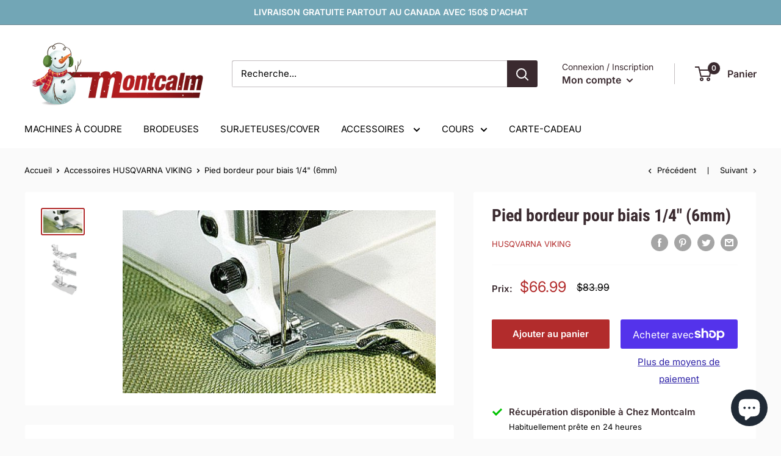

--- FILE ---
content_type: text/html; charset=utf-8
request_url: https://studiomontcalm.com/collections/accessoires-husqvarna-1/products/pied-bordeur-pour-biais-1-4-6mm
body_size: 48777
content:
<!doctype html>

<html class="no-js" lang="fr">
  <head>
    <meta charset="utf-8">
    <meta name="viewport" content="width=device-width, initial-scale=1.0, height=device-height, minimum-scale=1.0, maximum-scale=5.0">
    <meta name="theme-color" content="#b22c2c"><title>Pied bordeur pour biais 1/4&quot; (6mm)
</title><meta name="description" content="Pour border avec le pied bordeur pour biais 6 mm, coupez dans le tissu fin un biais de 24 mm de large ou utilisez un biais étroit tout fait plié en deux.Point droit, longueur 2,5, point zigzag ou point décoratif de la longueur voulue. Compatible avec toutes les machines Husqvarna. GUIDE D&#39;UTILISATION Mettre le pied bor"><link rel="canonical" href="https://chezmontcalm.com/products/pied-bordeur-pour-biais-1-4-6mm"><link rel="shortcut icon" href="//studiomontcalm.com/cdn/shop/files/favicon_96x96.png?v=1700418280" type="image/png"><link rel="preload" as="style" href="//studiomontcalm.com/cdn/shop/t/77/assets/theme.css?v=48103481678461497091767391070">
    <link rel="preload" as="script" href="//studiomontcalm.com/cdn/shop/t/77/assets/theme.min.js?v=164977014983380440891767391070">
    <link rel="preconnect" href="https://cdn.shopify.com">
    <link rel="preconnect" href="https://fonts.shopifycdn.com">
    <link rel="dns-prefetch" href="https://productreviews.shopifycdn.com">
    <link rel="dns-prefetch" href="https://ajax.googleapis.com">
    <link rel="dns-prefetch" href="https://maps.googleapis.com">
    <link rel="dns-prefetch" href="https://maps.gstatic.com">

    <meta property="og:type" content="product">
  <meta property="og:title" content="Pied bordeur pour biais 1/4&quot; (6mm)"><meta property="og:image" content="http://studiomontcalm.com/cdn/shop/products/412989545-2.jpg?v=1612536570">
    <meta property="og:image:secure_url" content="https://studiomontcalm.com/cdn/shop/products/412989545-2.jpg?v=1612536570">
    <meta property="og:image:width" content="580">
    <meta property="og:image:height" content="339"><meta property="product:price:amount" content="66.99">
  <meta property="product:price:currency" content="CAD"><meta property="og:description" content="Pour border avec le pied bordeur pour biais 6 mm, coupez dans le tissu fin un biais de 24 mm de large ou utilisez un biais étroit tout fait plié en deux.Point droit, longueur 2,5, point zigzag ou point décoratif de la longueur voulue. Compatible avec toutes les machines Husqvarna. GUIDE D&#39;UTILISATION Mettre le pied bor"><meta property="og:url" content="https://chezmontcalm.com/products/pied-bordeur-pour-biais-1-4-6mm">
<meta property="og:site_name" content="Chez Montcalm"><meta name="twitter:card" content="summary"><meta name="twitter:title" content="Pied bordeur pour biais 1/4&quot; (6mm)">
  <meta name="twitter:description" content="Pour border avec le pied bordeur pour biais 6 mm, coupez dans le tissu fin un biais de 24 mm de large ou utilisez un biais étroit tout fait plié en deux.Point droit, longueur 2,5, point zigzag ou point décoratif de la longueur voulue. Compatible avec toutes les machines Husqvarna. GUIDE D&#39;UTILISATION Mettre le pied bordeur pour biais. Couper l’extrémité du biais en pointe. À partir de l’extérieur du guide cheminée, introduire le biais dans la fente qui correspond à sa largeur (la seconde fente est parfaite pour les bordures toutes faites) et le tirer sous le pied. Placer le bord à fixer dans la rainure à gauche du guide cheminée. Régler la position de l’aiguille si nécessaire ou régler la position du guide/ cheminée de bordure : pour cela, desserrer la vis sur le dessus du pied et positionner le">
  <meta name="twitter:image" content="https://studiomontcalm.com/cdn/shop/products/412989545-2_600x600_crop_center.jpg?v=1612536570">
    <link rel="preload" href="//studiomontcalm.com/cdn/fonts/roboto_condensed/robotocondensed_n7.0c73a613503672be244d2f29ab6ddd3fc3cc69ae.woff2" as="font" type="font/woff2" crossorigin>
<link rel="preload" href="//studiomontcalm.com/cdn/fonts/inter/inter_n4.b2a3f24c19b4de56e8871f609e73ca7f6d2e2bb9.woff2" as="font" type="font/woff2" crossorigin>

<style>
  @font-face {
  font-family: "Roboto Condensed";
  font-weight: 700;
  font-style: normal;
  font-display: swap;
  src: url("//studiomontcalm.com/cdn/fonts/roboto_condensed/robotocondensed_n7.0c73a613503672be244d2f29ab6ddd3fc3cc69ae.woff2") format("woff2"),
       url("//studiomontcalm.com/cdn/fonts/roboto_condensed/robotocondensed_n7.ef6ece86ba55f49c27c4904a493c283a40f3a66e.woff") format("woff");
}

  @font-face {
  font-family: Inter;
  font-weight: 400;
  font-style: normal;
  font-display: swap;
  src: url("//studiomontcalm.com/cdn/fonts/inter/inter_n4.b2a3f24c19b4de56e8871f609e73ca7f6d2e2bb9.woff2") format("woff2"),
       url("//studiomontcalm.com/cdn/fonts/inter/inter_n4.af8052d517e0c9ffac7b814872cecc27ae1fa132.woff") format("woff");
}

@font-face {
  font-family: Inter;
  font-weight: 600;
  font-style: normal;
  font-display: swap;
  src: url("//studiomontcalm.com/cdn/fonts/inter/inter_n6.771af0474a71b3797eb38f3487d6fb79d43b6877.woff2") format("woff2"),
       url("//studiomontcalm.com/cdn/fonts/inter/inter_n6.88c903d8f9e157d48b73b7777d0642925bcecde7.woff") format("woff");
}

@font-face {
  font-family: "Roboto Condensed";
  font-weight: 700;
  font-style: italic;
  font-display: swap;
  src: url("//studiomontcalm.com/cdn/fonts/roboto_condensed/robotocondensed_i7.bed9f3a01efda68cdff8b63e6195c957a0da68cb.woff2") format("woff2"),
       url("//studiomontcalm.com/cdn/fonts/roboto_condensed/robotocondensed_i7.9ca5759a0bcf75a82b270218eab4c83ec254abf8.woff") format("woff");
}


  @font-face {
  font-family: Inter;
  font-weight: 700;
  font-style: normal;
  font-display: swap;
  src: url("//studiomontcalm.com/cdn/fonts/inter/inter_n7.02711e6b374660cfc7915d1afc1c204e633421e4.woff2") format("woff2"),
       url("//studiomontcalm.com/cdn/fonts/inter/inter_n7.6dab87426f6b8813070abd79972ceaf2f8d3b012.woff") format("woff");
}

  @font-face {
  font-family: Inter;
  font-weight: 400;
  font-style: italic;
  font-display: swap;
  src: url("//studiomontcalm.com/cdn/fonts/inter/inter_i4.feae1981dda792ab80d117249d9c7e0f1017e5b3.woff2") format("woff2"),
       url("//studiomontcalm.com/cdn/fonts/inter/inter_i4.62773b7113d5e5f02c71486623cf828884c85c6e.woff") format("woff");
}

  @font-face {
  font-family: Inter;
  font-weight: 700;
  font-style: italic;
  font-display: swap;
  src: url("//studiomontcalm.com/cdn/fonts/inter/inter_i7.b377bcd4cc0f160622a22d638ae7e2cd9b86ea4c.woff2") format("woff2"),
       url("//studiomontcalm.com/cdn/fonts/inter/inter_i7.7c69a6a34e3bb44fcf6f975857e13b9a9b25beb4.woff") format("woff");
}


  :root {
    --default-text-font-size : 15px;
    --base-text-font-size    : 15px;
    --heading-font-family    : "Roboto Condensed", sans-serif;
    --heading-font-weight    : 700;
    --heading-font-style     : normal;
    --text-font-family       : Inter, sans-serif;
    --text-font-weight       : 400;
    --text-font-style        : normal;
    --text-font-bolder-weight: 600;
    --text-link-decoration   : underline;

    --text-color               : #000000;
    --text-color-rgb           : 0, 0, 0;
    --heading-color            : #3a2a2f;
    --border-color             : #fafafa;
    --border-color-rgb         : 250, 250, 250;
    --form-border-color        : #ededed;
    --accent-color             : #b22c2c;
    --accent-color-rgb         : 178, 44, 44;
    --link-color               : #2e22a7;
    --link-color-hover         : #1c1567;
    --background               : #fafafa;
    --secondary-background     : #ffffff;
    --secondary-background-rgb : 255, 255, 255;
    --accent-background        : rgba(178, 44, 44, 0.08);

    --input-background: #ffffff;

    --error-color       : #f71b1b;
    --error-background  : rgba(247, 27, 27, 0.07);
    --success-color     : #48b448;
    --success-background: rgba(72, 180, 72, 0.11);

    --primary-button-background      : #b22c2c;
    --primary-button-background-rgb  : 178, 44, 44;
    --primary-button-text-color      : #ffffff;
    --secondary-button-background    : #3a2a2f;
    --secondary-button-background-rgb: 58, 42, 47;
    --secondary-button-text-color    : #ffffff;

    --header-background      : #ffffff;
    --header-text-color      : #3a2a2f;
    --header-light-text-color: #3a2a2f;
    --header-border-color    : rgba(58, 42, 47, 0.3);
    --header-accent-color    : #3a2a2f;

    --footer-background-color:    #3a2a2f;
    --footer-heading-text-color:  #fafafa;
    --footer-body-text-color:     #fafafa;
    --footer-body-text-color-rgb: 250, 250, 250;
    --footer-accent-color:        #b22c2c;
    --footer-accent-color-rgb:    178, 44, 44;
    --footer-border:              none;
    
    --flickity-arrow-color: #c7c7c7;--product-on-sale-accent           : #b22c2c;
    --product-on-sale-accent-rgb       : 178, 44, 44;
    --product-on-sale-color            : #ffffff;
    --product-in-stock-color           : #008a00;
    --product-low-stock-color          : #ee0000;
    --product-sold-out-color           : #d1d1d4;
    --product-custom-label-1-background: #ff6128;
    --product-custom-label-1-color     : #ffffff;
    --product-custom-label-2-background: #a95ebe;
    --product-custom-label-2-color     : #ffffff;
    --product-review-star-color        : #ffb647;

    --mobile-container-gutter : 20px;
    --desktop-container-gutter: 40px;

    /* Shopify related variables */
    --payment-terms-background-color: #fafafa;
  }
</style>

<script>
  // IE11 does not have support for CSS variables, so we have to polyfill them
  if (!(((window || {}).CSS || {}).supports && window.CSS.supports('(--a: 0)'))) {
    const script = document.createElement('script');
    script.type = 'text/javascript';
    script.src = 'https://cdn.jsdelivr.net/npm/css-vars-ponyfill@2';
    script.onload = function() {
      cssVars({});
    };

    document.getElementsByTagName('head')[0].appendChild(script);
  }
</script>


    <script>window.performance && window.performance.mark && window.performance.mark('shopify.content_for_header.start');</script><meta name="facebook-domain-verification" content="zwdii53k6t4kuowqz9gxbjahb38lsz">
<meta name="facebook-domain-verification" content="rle33xgg26k2kj9ko1q8bf5p27qo9f">
<meta name="facebook-domain-verification" content="2lx7ubgc20l9ogxkkvfmghmit7su1i">
<meta name="facebook-domain-verification" content="52yw4jbiaauhj7qulagaalf9etzay7">
<meta name="google-site-verification" content="NlO6YRoIPnT2RVkXK9AGaTnPPsI3DgKH6S9fZVlKA6Y">
<meta id="shopify-digital-wallet" name="shopify-digital-wallet" content="/38676299820/digital_wallets/dialog">
<meta name="shopify-checkout-api-token" content="b90cc2ede6d966e47e0ba0723e1fe81e">
<meta id="in-context-paypal-metadata" data-shop-id="38676299820" data-venmo-supported="false" data-environment="production" data-locale="fr_FR" data-paypal-v4="true" data-currency="CAD">
<link rel="alternate" type="application/json+oembed" href="https://chezmontcalm.com/products/pied-bordeur-pour-biais-1-4-6mm.oembed">
<script async="async" src="/checkouts/internal/preloads.js?locale=fr-CA"></script>
<link rel="preconnect" href="https://shop.app" crossorigin="anonymous">
<script async="async" src="https://shop.app/checkouts/internal/preloads.js?locale=fr-CA&shop_id=38676299820" crossorigin="anonymous"></script>
<script id="apple-pay-shop-capabilities" type="application/json">{"shopId":38676299820,"countryCode":"CA","currencyCode":"CAD","merchantCapabilities":["supports3DS"],"merchantId":"gid:\/\/shopify\/Shop\/38676299820","merchantName":"Chez Montcalm","requiredBillingContactFields":["postalAddress","email","phone"],"requiredShippingContactFields":["postalAddress","email","phone"],"shippingType":"shipping","supportedNetworks":["visa","masterCard","interac"],"total":{"type":"pending","label":"Chez Montcalm","amount":"1.00"},"shopifyPaymentsEnabled":true,"supportsSubscriptions":true}</script>
<script id="shopify-features" type="application/json">{"accessToken":"b90cc2ede6d966e47e0ba0723e1fe81e","betas":["rich-media-storefront-analytics"],"domain":"studiomontcalm.com","predictiveSearch":true,"shopId":38676299820,"locale":"fr"}</script>
<script>var Shopify = Shopify || {};
Shopify.shop = "chez-montcalm.myshopify.com";
Shopify.locale = "fr";
Shopify.currency = {"active":"CAD","rate":"1.0"};
Shopify.country = "CA";
Shopify.theme = {"name":"Copy of Copy of Fêtes 2025","id":146076139564,"schema_name":"Warehouse","schema_version":"1.18.0","theme_store_id":871,"role":"main"};
Shopify.theme.handle = "null";
Shopify.theme.style = {"id":null,"handle":null};
Shopify.cdnHost = "studiomontcalm.com/cdn";
Shopify.routes = Shopify.routes || {};
Shopify.routes.root = "/";</script>
<script type="module">!function(o){(o.Shopify=o.Shopify||{}).modules=!0}(window);</script>
<script>!function(o){function n(){var o=[];function n(){o.push(Array.prototype.slice.apply(arguments))}return n.q=o,n}var t=o.Shopify=o.Shopify||{};t.loadFeatures=n(),t.autoloadFeatures=n()}(window);</script>
<script>
  window.ShopifyPay = window.ShopifyPay || {};
  window.ShopifyPay.apiHost = "shop.app\/pay";
  window.ShopifyPay.redirectState = null;
</script>
<script id="shop-js-analytics" type="application/json">{"pageType":"product"}</script>
<script defer="defer" async type="module" src="//studiomontcalm.com/cdn/shopifycloud/shop-js/modules/v2/client.init-shop-cart-sync_XvpUV7qp.fr.esm.js"></script>
<script defer="defer" async type="module" src="//studiomontcalm.com/cdn/shopifycloud/shop-js/modules/v2/chunk.common_C2xzKNNs.esm.js"></script>
<script type="module">
  await import("//studiomontcalm.com/cdn/shopifycloud/shop-js/modules/v2/client.init-shop-cart-sync_XvpUV7qp.fr.esm.js");
await import("//studiomontcalm.com/cdn/shopifycloud/shop-js/modules/v2/chunk.common_C2xzKNNs.esm.js");

  window.Shopify.SignInWithShop?.initShopCartSync?.({"fedCMEnabled":true,"windoidEnabled":true});

</script>
<script defer="defer" async type="module" src="//studiomontcalm.com/cdn/shopifycloud/shop-js/modules/v2/client.payment-terms_eoGasybT.fr.esm.js"></script>
<script defer="defer" async type="module" src="//studiomontcalm.com/cdn/shopifycloud/shop-js/modules/v2/chunk.common_C2xzKNNs.esm.js"></script>
<script defer="defer" async type="module" src="//studiomontcalm.com/cdn/shopifycloud/shop-js/modules/v2/chunk.modal_7MqWQJ87.esm.js"></script>
<script type="module">
  await import("//studiomontcalm.com/cdn/shopifycloud/shop-js/modules/v2/client.payment-terms_eoGasybT.fr.esm.js");
await import("//studiomontcalm.com/cdn/shopifycloud/shop-js/modules/v2/chunk.common_C2xzKNNs.esm.js");
await import("//studiomontcalm.com/cdn/shopifycloud/shop-js/modules/v2/chunk.modal_7MqWQJ87.esm.js");

  
</script>
<script>
  window.Shopify = window.Shopify || {};
  if (!window.Shopify.featureAssets) window.Shopify.featureAssets = {};
  window.Shopify.featureAssets['shop-js'] = {"shop-cart-sync":["modules/v2/client.shop-cart-sync_C66VAAYi.fr.esm.js","modules/v2/chunk.common_C2xzKNNs.esm.js"],"init-fed-cm":["modules/v2/client.init-fed-cm_By4eIqYa.fr.esm.js","modules/v2/chunk.common_C2xzKNNs.esm.js"],"shop-button":["modules/v2/client.shop-button_Bz0N9rYp.fr.esm.js","modules/v2/chunk.common_C2xzKNNs.esm.js"],"shop-cash-offers":["modules/v2/client.shop-cash-offers_B90ok608.fr.esm.js","modules/v2/chunk.common_C2xzKNNs.esm.js","modules/v2/chunk.modal_7MqWQJ87.esm.js"],"init-windoid":["modules/v2/client.init-windoid_CdJe_Ee3.fr.esm.js","modules/v2/chunk.common_C2xzKNNs.esm.js"],"shop-toast-manager":["modules/v2/client.shop-toast-manager_kCJHoUCw.fr.esm.js","modules/v2/chunk.common_C2xzKNNs.esm.js"],"init-shop-email-lookup-coordinator":["modules/v2/client.init-shop-email-lookup-coordinator_BPuRLqHy.fr.esm.js","modules/v2/chunk.common_C2xzKNNs.esm.js"],"init-shop-cart-sync":["modules/v2/client.init-shop-cart-sync_XvpUV7qp.fr.esm.js","modules/v2/chunk.common_C2xzKNNs.esm.js"],"avatar":["modules/v2/client.avatar_BTnouDA3.fr.esm.js"],"pay-button":["modules/v2/client.pay-button_CmFhG2BZ.fr.esm.js","modules/v2/chunk.common_C2xzKNNs.esm.js"],"init-customer-accounts":["modules/v2/client.init-customer-accounts_C5-IhKGM.fr.esm.js","modules/v2/client.shop-login-button_DrlPOW6Z.fr.esm.js","modules/v2/chunk.common_C2xzKNNs.esm.js","modules/v2/chunk.modal_7MqWQJ87.esm.js"],"init-shop-for-new-customer-accounts":["modules/v2/client.init-shop-for-new-customer-accounts_Cv1WqR1n.fr.esm.js","modules/v2/client.shop-login-button_DrlPOW6Z.fr.esm.js","modules/v2/chunk.common_C2xzKNNs.esm.js","modules/v2/chunk.modal_7MqWQJ87.esm.js"],"shop-login-button":["modules/v2/client.shop-login-button_DrlPOW6Z.fr.esm.js","modules/v2/chunk.common_C2xzKNNs.esm.js","modules/v2/chunk.modal_7MqWQJ87.esm.js"],"init-customer-accounts-sign-up":["modules/v2/client.init-customer-accounts-sign-up_Dqgdz3C3.fr.esm.js","modules/v2/client.shop-login-button_DrlPOW6Z.fr.esm.js","modules/v2/chunk.common_C2xzKNNs.esm.js","modules/v2/chunk.modal_7MqWQJ87.esm.js"],"shop-follow-button":["modules/v2/client.shop-follow-button_D7RRykwK.fr.esm.js","modules/v2/chunk.common_C2xzKNNs.esm.js","modules/v2/chunk.modal_7MqWQJ87.esm.js"],"checkout-modal":["modules/v2/client.checkout-modal_NILs_SXn.fr.esm.js","modules/v2/chunk.common_C2xzKNNs.esm.js","modules/v2/chunk.modal_7MqWQJ87.esm.js"],"lead-capture":["modules/v2/client.lead-capture_CSmE_fhP.fr.esm.js","modules/v2/chunk.common_C2xzKNNs.esm.js","modules/v2/chunk.modal_7MqWQJ87.esm.js"],"shop-login":["modules/v2/client.shop-login_CKcjyRl_.fr.esm.js","modules/v2/chunk.common_C2xzKNNs.esm.js","modules/v2/chunk.modal_7MqWQJ87.esm.js"],"payment-terms":["modules/v2/client.payment-terms_eoGasybT.fr.esm.js","modules/v2/chunk.common_C2xzKNNs.esm.js","modules/v2/chunk.modal_7MqWQJ87.esm.js"]};
</script>
<script>(function() {
  var isLoaded = false;
  function asyncLoad() {
    if (isLoaded) return;
    isLoaded = true;
    var urls = ["https:\/\/pc-quiz.s3.us-east-2.amazonaws.com\/current\/quiz-loader.min.js?shop=chez-montcalm.myshopify.com","https:\/\/cdn.shopify.com\/s\/files\/1\/0386\/7629\/9820\/t\/50\/assets\/affirmShopify.js?v=1731373568\u0026shop=chez-montcalm.myshopify.com","https:\/\/coattend.s3.amazonaws.com\/script.min.js?shop=chez-montcalm.myshopify.com"];
    for (var i = 0; i < urls.length; i++) {
      var s = document.createElement('script');
      s.type = 'text/javascript';
      s.async = true;
      s.src = urls[i];
      var x = document.getElementsByTagName('script')[0];
      x.parentNode.insertBefore(s, x);
    }
  };
  if(window.attachEvent) {
    window.attachEvent('onload', asyncLoad);
  } else {
    window.addEventListener('load', asyncLoad, false);
  }
})();</script>
<script id="__st">var __st={"a":38676299820,"offset":-18000,"reqid":"d188fad7-1577-49d8-a067-cbf518f32a90-1768744208","pageurl":"studiomontcalm.com\/collections\/accessoires-husqvarna-1\/products\/pied-bordeur-pour-biais-1-4-6mm","u":"e697377a5131","p":"product","rtyp":"product","rid":5451279237164};</script>
<script>window.ShopifyPaypalV4VisibilityTracking = true;</script>
<script id="captcha-bootstrap">!function(){'use strict';const t='contact',e='account',n='new_comment',o=[[t,t],['blogs',n],['comments',n],[t,'customer']],c=[[e,'customer_login'],[e,'guest_login'],[e,'recover_customer_password'],[e,'create_customer']],r=t=>t.map((([t,e])=>`form[action*='/${t}']:not([data-nocaptcha='true']) input[name='form_type'][value='${e}']`)).join(','),a=t=>()=>t?[...document.querySelectorAll(t)].map((t=>t.form)):[];function s(){const t=[...o],e=r(t);return a(e)}const i='password',u='form_key',d=['recaptcha-v3-token','g-recaptcha-response','h-captcha-response',i],f=()=>{try{return window.sessionStorage}catch{return}},m='__shopify_v',_=t=>t.elements[u];function p(t,e,n=!1){try{const o=window.sessionStorage,c=JSON.parse(o.getItem(e)),{data:r}=function(t){const{data:e,action:n}=t;return t[m]||n?{data:e,action:n}:{data:t,action:n}}(c);for(const[e,n]of Object.entries(r))t.elements[e]&&(t.elements[e].value=n);n&&o.removeItem(e)}catch(o){console.error('form repopulation failed',{error:o})}}const l='form_type',E='cptcha';function T(t){t.dataset[E]=!0}const w=window,h=w.document,L='Shopify',v='ce_forms',y='captcha';let A=!1;((t,e)=>{const n=(g='f06e6c50-85a8-45c8-87d0-21a2b65856fe',I='https://cdn.shopify.com/shopifycloud/storefront-forms-hcaptcha/ce_storefront_forms_captcha_hcaptcha.v1.5.2.iife.js',D={infoText:'Protégé par hCaptcha',privacyText:'Confidentialité',termsText:'Conditions'},(t,e,n)=>{const o=w[L][v],c=o.bindForm;if(c)return c(t,g,e,D).then(n);var r;o.q.push([[t,g,e,D],n]),r=I,A||(h.body.append(Object.assign(h.createElement('script'),{id:'captcha-provider',async:!0,src:r})),A=!0)});var g,I,D;w[L]=w[L]||{},w[L][v]=w[L][v]||{},w[L][v].q=[],w[L][y]=w[L][y]||{},w[L][y].protect=function(t,e){n(t,void 0,e),T(t)},Object.freeze(w[L][y]),function(t,e,n,w,h,L){const[v,y,A,g]=function(t,e,n){const i=e?o:[],u=t?c:[],d=[...i,...u],f=r(d),m=r(i),_=r(d.filter((([t,e])=>n.includes(e))));return[a(f),a(m),a(_),s()]}(w,h,L),I=t=>{const e=t.target;return e instanceof HTMLFormElement?e:e&&e.form},D=t=>v().includes(t);t.addEventListener('submit',(t=>{const e=I(t);if(!e)return;const n=D(e)&&!e.dataset.hcaptchaBound&&!e.dataset.recaptchaBound,o=_(e),c=g().includes(e)&&(!o||!o.value);(n||c)&&t.preventDefault(),c&&!n&&(function(t){try{if(!f())return;!function(t){const e=f();if(!e)return;const n=_(t);if(!n)return;const o=n.value;o&&e.removeItem(o)}(t);const e=Array.from(Array(32),(()=>Math.random().toString(36)[2])).join('');!function(t,e){_(t)||t.append(Object.assign(document.createElement('input'),{type:'hidden',name:u})),t.elements[u].value=e}(t,e),function(t,e){const n=f();if(!n)return;const o=[...t.querySelectorAll(`input[type='${i}']`)].map((({name:t})=>t)),c=[...d,...o],r={};for(const[a,s]of new FormData(t).entries())c.includes(a)||(r[a]=s);n.setItem(e,JSON.stringify({[m]:1,action:t.action,data:r}))}(t,e)}catch(e){console.error('failed to persist form',e)}}(e),e.submit())}));const S=(t,e)=>{t&&!t.dataset[E]&&(n(t,e.some((e=>e===t))),T(t))};for(const o of['focusin','change'])t.addEventListener(o,(t=>{const e=I(t);D(e)&&S(e,y())}));const B=e.get('form_key'),M=e.get(l),P=B&&M;t.addEventListener('DOMContentLoaded',(()=>{const t=y();if(P)for(const e of t)e.elements[l].value===M&&p(e,B);[...new Set([...A(),...v().filter((t=>'true'===t.dataset.shopifyCaptcha))])].forEach((e=>S(e,t)))}))}(h,new URLSearchParams(w.location.search),n,t,e,['guest_login'])})(!0,!0)}();</script>
<script integrity="sha256-4kQ18oKyAcykRKYeNunJcIwy7WH5gtpwJnB7kiuLZ1E=" data-source-attribution="shopify.loadfeatures" defer="defer" src="//studiomontcalm.com/cdn/shopifycloud/storefront/assets/storefront/load_feature-a0a9edcb.js" crossorigin="anonymous"></script>
<script crossorigin="anonymous" defer="defer" src="//studiomontcalm.com/cdn/shopifycloud/storefront/assets/shopify_pay/storefront-65b4c6d7.js?v=20250812"></script>
<script data-source-attribution="shopify.dynamic_checkout.dynamic.init">var Shopify=Shopify||{};Shopify.PaymentButton=Shopify.PaymentButton||{isStorefrontPortableWallets:!0,init:function(){window.Shopify.PaymentButton.init=function(){};var t=document.createElement("script");t.src="https://studiomontcalm.com/cdn/shopifycloud/portable-wallets/latest/portable-wallets.fr.js",t.type="module",document.head.appendChild(t)}};
</script>
<script data-source-attribution="shopify.dynamic_checkout.buyer_consent">
  function portableWalletsHideBuyerConsent(e){var t=document.getElementById("shopify-buyer-consent"),n=document.getElementById("shopify-subscription-policy-button");t&&n&&(t.classList.add("hidden"),t.setAttribute("aria-hidden","true"),n.removeEventListener("click",e))}function portableWalletsShowBuyerConsent(e){var t=document.getElementById("shopify-buyer-consent"),n=document.getElementById("shopify-subscription-policy-button");t&&n&&(t.classList.remove("hidden"),t.removeAttribute("aria-hidden"),n.addEventListener("click",e))}window.Shopify?.PaymentButton&&(window.Shopify.PaymentButton.hideBuyerConsent=portableWalletsHideBuyerConsent,window.Shopify.PaymentButton.showBuyerConsent=portableWalletsShowBuyerConsent);
</script>
<script>
  function portableWalletsCleanup(e){e&&e.src&&console.error("Failed to load portable wallets script "+e.src);var t=document.querySelectorAll("shopify-accelerated-checkout .shopify-payment-button__skeleton, shopify-accelerated-checkout-cart .wallet-cart-button__skeleton"),e=document.getElementById("shopify-buyer-consent");for(let e=0;e<t.length;e++)t[e].remove();e&&e.remove()}function portableWalletsNotLoadedAsModule(e){e instanceof ErrorEvent&&"string"==typeof e.message&&e.message.includes("import.meta")&&"string"==typeof e.filename&&e.filename.includes("portable-wallets")&&(window.removeEventListener("error",portableWalletsNotLoadedAsModule),window.Shopify.PaymentButton.failedToLoad=e,"loading"===document.readyState?document.addEventListener("DOMContentLoaded",window.Shopify.PaymentButton.init):window.Shopify.PaymentButton.init())}window.addEventListener("error",portableWalletsNotLoadedAsModule);
</script>

<script type="module" src="https://studiomontcalm.com/cdn/shopifycloud/portable-wallets/latest/portable-wallets.fr.js" onError="portableWalletsCleanup(this)" crossorigin="anonymous"></script>
<script nomodule>
  document.addEventListener("DOMContentLoaded", portableWalletsCleanup);
</script>

<link id="shopify-accelerated-checkout-styles" rel="stylesheet" media="screen" href="https://studiomontcalm.com/cdn/shopifycloud/portable-wallets/latest/accelerated-checkout-backwards-compat.css" crossorigin="anonymous">
<style id="shopify-accelerated-checkout-cart">
        #shopify-buyer-consent {
  margin-top: 1em;
  display: inline-block;
  width: 100%;
}

#shopify-buyer-consent.hidden {
  display: none;
}

#shopify-subscription-policy-button {
  background: none;
  border: none;
  padding: 0;
  text-decoration: underline;
  font-size: inherit;
  cursor: pointer;
}

#shopify-subscription-policy-button::before {
  box-shadow: none;
}

      </style>

<script>window.performance && window.performance.mark && window.performance.mark('shopify.content_for_header.end');</script> 
 <script src="//studiomontcalm.com/cdn/shop/t/77/assets/servicify-asset.js?v=9391740801321792721767391070" type="text/javascript"></script>

<script>window.BOLD = window.BOLD || {};
    window.BOLD.common = window.BOLD.common || {};
    window.BOLD.common.Shopify = window.BOLD.common.Shopify || {};
    window.BOLD.common.Shopify.shop = {
      domain: 'chezmontcalm.com',
      permanent_domain: 'chez-montcalm.myshopify.com',
      url: 'https://chezmontcalm.com',
      secure_url: 'https://chezmontcalm.com',
      money_format: "${{amount}}",
      currency: "CAD"
    };
    window.BOLD.common.Shopify.customer = {
      id: null,
      tags: null,
    };
    window.BOLD.common.Shopify.cart = {"note":null,"attributes":{},"original_total_price":0,"total_price":0,"total_discount":0,"total_weight":0.0,"item_count":0,"items":[],"requires_shipping":false,"currency":"CAD","items_subtotal_price":0,"cart_level_discount_applications":[],"checkout_charge_amount":0};
    window.BOLD.common.template = 'product';window.BOLD.common.Shopify.formatMoney = function(money, format) {
        function n(t, e) {
            return "undefined" == typeof t ? e : t
        }
        function r(t, e, r, i) {
            if (e = n(e, 2),
                r = n(r, ","),
                i = n(i, "."),
            isNaN(t) || null == t)
                return 0;
            t = (t / 100).toFixed(e);
            var o = t.split(".")
                , a = o[0].replace(/(\d)(?=(\d\d\d)+(?!\d))/g, "$1" + r)
                , s = o[1] ? i + o[1] : "";
            return a + s
        }
        "string" == typeof money && (money = money.replace(".", ""));
        var i = ""
            , o = /\{\{\s*(\w+)\s*\}\}/
            , a = format || window.BOLD.common.Shopify.shop.money_format || window.Shopify.money_format || "$ {{ amount }}";
        switch (a.match(o)[1]) {
            case "amount":
                i = r(money, 2, ",", ".");
                break;
            case "amount_no_decimals":
                i = r(money, 0, ",", ".");
                break;
            case "amount_with_comma_separator":
                i = r(money, 2, ".", ",");
                break;
            case "amount_no_decimals_with_comma_separator":
                i = r(money, 0, ".", ",");
                break;
            case "amount_with_space_separator":
                i = r(money, 2, " ", ",");
                break;
            case "amount_no_decimals_with_space_separator":
                i = r(money, 0, " ", ",");
                break;
            case "amount_with_apostrophe_separator":
                i = r(money, 2, "'", ".");
                break;
        }
        return a.replace(o, i);
    };
    window.BOLD.common.Shopify.saveProduct = function (handle, product) {
      if (typeof handle === 'string' && typeof window.BOLD.common.Shopify.products[handle] === 'undefined') {
        if (typeof product === 'number') {
          window.BOLD.common.Shopify.handles[product] = handle;
          product = { id: product };
        }
        window.BOLD.common.Shopify.products[handle] = product;
      }
    };
    window.BOLD.common.Shopify.saveVariant = function (variant_id, variant) {
      if (typeof variant_id === 'number' && typeof window.BOLD.common.Shopify.variants[variant_id] === 'undefined') {
        window.BOLD.common.Shopify.variants[variant_id] = variant;
      }
    };window.BOLD.common.Shopify.products = window.BOLD.common.Shopify.products || {};
    window.BOLD.common.Shopify.variants = window.BOLD.common.Shopify.variants || {};
    window.BOLD.common.Shopify.handles = window.BOLD.common.Shopify.handles || {};window.BOLD.common.Shopify.handle = "pied-bordeur-pour-biais-1-4-6mm"
window.BOLD.common.Shopify.saveProduct("pied-bordeur-pour-biais-1-4-6mm", 5451279237164);window.BOLD.common.Shopify.saveVariant(34844864118828, { product_id: 5451279237164, product_handle: "pied-bordeur-pour-biais-1-4-6mm", price: 6699, group_id: '', csp_metafield: {}});window.BOLD.apps_installed = {"Product Upsell":3} || {};window.BOLD.common.Shopify.saveProduct("overlock-feet-kit-inspira-kit-de-pieds-de-surjeteuse", 5454887714860);window.BOLD.common.Shopify.saveVariant(34859606638636, { product_id: 5454887714860, product_handle: "overlock-feet-kit-inspira-kit-de-pieds-de-surjeteuse", price: 15839, group_id: '', csp_metafield: {}});window.BOLD.common.Shopify.saveProduct("pied-double-transporteur-avec-semelle-interchangeable", 5452571476012);window.BOLD.common.Shopify.saveVariant(34851448651820, { product_id: 5452571476012, product_handle: "pied-double-transporteur-avec-semelle-interchangeable", price: 18999, group_id: '', csp_metafield: {}});window.BOLD.common.Shopify.saveVariant(34851448684588, { product_id: 5452571476012, product_handle: "pied-double-transporteur-avec-semelle-interchangeable", price: 23498, group_id: '', csp_metafield: {}});window.BOLD.common.Shopify.saveVariant(34851450388524, { product_id: 5452571476012, product_handle: "pied-double-transporteur-avec-semelle-interchangeable", price: 23498, group_id: '', csp_metafield: {}});window.BOLD.common.Shopify.saveVariant(34851539910700, { product_id: 5452571476012, product_handle: "pied-double-transporteur-avec-semelle-interchangeable", price: 23498, group_id: '', csp_metafield: {}});window.BOLD.common.Shopify.saveVariant(34851541844012, { product_id: 5452571476012, product_handle: "pied-double-transporteur-avec-semelle-interchangeable", price: 36695, group_id: '', csp_metafield: {}});window.BOLD.common.Shopify.saveVariant(34851557867564, { product_id: 5452571476012, product_handle: "pied-double-transporteur-avec-semelle-interchangeable", price: 23498, group_id: '', csp_metafield: {}});window.BOLD.common.Shopify.saveProduct("paquet-de-10-canettes-husqvarna", 5454557839404);window.BOLD.common.Shopify.saveVariant(34858937548844, { product_id: 5454557839404, product_handle: "paquet-de-10-canettes-husqvarna", price: 1899, group_id: '', csp_metafield: {}});window.BOLD.common.Shopify.saveVariant(34858937581612, { product_id: 5454557839404, product_handle: "paquet-de-10-canettes-husqvarna", price: 1799, group_id: '', csp_metafield: {}});window.BOLD.common.Shopify.saveVariant(34858937614380, { product_id: 5454557839404, product_handle: "paquet-de-10-canettes-husqvarna", price: 1799, group_id: '', csp_metafield: {}});window.BOLD.common.Shopify.saveProduct("paquet-de-8-canettes-bleues", 5454557216812);window.BOLD.common.Shopify.saveVariant(34858935975980, { product_id: 5454557216812, product_handle: "paquet-de-8-canettes-bleues", price: 1749, group_id: '', csp_metafield: {}});window.BOLD.common.Shopify.saveProduct("cercle-de-broderie-mini-spring-hoop", 5453916241964);window.BOLD.common.Shopify.saveVariant(34857318514732, { product_id: 5453916241964, product_handle: "cercle-de-broderie-mini-spring-hoop", price: 8499, group_id: '', csp_metafield: {}});window.BOLD.common.Shopify.saveProduct("table-dextension-avec-guide-ajustable", 5445667323948);window.BOLD.common.Shopify.saveVariant(34851233562668, { product_id: 5445667323948, product_handle: "table-dextension-avec-guide-ajustable", price: 15199, group_id: '', csp_metafield: {}});window.BOLD.common.Shopify.saveVariant(34851233595436, { product_id: 5445667323948, product_handle: "table-dextension-avec-guide-ajustable", price: 19699, group_id: '', csp_metafield: {}});window.BOLD.common.Shopify.saveProduct("husqvarna-viking-table-dextension-pour-onyx™-30", 8151107567660);window.BOLD.common.Shopify.saveVariant(45202340184108, { product_id: 8151107567660, product_handle: "husqvarna-viking-table-dextension-pour-onyx™-30", price: 11879, group_id: '', csp_metafield: {}});window.BOLD.common.Shopify.saveProduct("kit-de-quilter-husqvarna®-viking", 7800049500204);window.BOLD.common.Shopify.saveVariant(44060928278572, { product_id: 7800049500204, product_handle: "kit-de-quilter-husqvarna®-viking", price: 25000, group_id: '', csp_metafield: {}});window.BOLD.common.Shopify.saveProduct("pied-pour-pose-de-paillettes", 5451493769260);window.BOLD.common.Shopify.saveVariant(34845436772396, { product_id: 5451493769260, product_handle: "pied-pour-pose-de-paillettes", price: 4499, group_id: '', csp_metafield: {}});window.BOLD.common.Shopify.saveProduct("guide-couture-magnetique", 5454558953516);window.BOLD.common.Shopify.saveVariant(34858943053868, { product_id: 5454558953516, product_handle: "guide-couture-magnetique", price: 2299, group_id: '', csp_metafield: {}});window.BOLD.common.Shopify.saveProduct("adaptateur-pour-pied", 5454558756908);window.BOLD.common.Shopify.saveVariant(34858941055020, { product_id: 5454558756908, product_handle: "adaptateur-pour-pied", price: 1799, group_id: '', csp_metafield: {}});window.BOLD.common.Shopify.saveProduct("mega-porte-bobine", 5454558593068);window.BOLD.common.Shopify.saveVariant(34858940760108, { product_id: 5454558593068, product_handle: "mega-porte-bobine", price: 5099, group_id: '', csp_metafield: {}});window.BOLD.common.Shopify.saveProduct("paquet-de-20-canettes-aquarelles-version-2", 5454556758060);window.BOLD.common.Shopify.saveVariant(34858930405420, { product_id: 5454556758060, product_handle: "paquet-de-20-canettes-aquarelles-version-2", price: 2299, group_id: '', csp_metafield: {}});window.BOLD.common.Shopify.saveProduct("paquet-de-20-canettes-aquarelles", 5454556561452);window.BOLD.common.Shopify.saveVariant(34858929324076, { product_id: 5454556561452, product_handle: "paquet-de-20-canettes-aquarelles", price: 2299, group_id: '', csp_metafield: {}});window.BOLD.common.Shopify.saveProduct("support-pour-huit-bobines", 5454556266540);window.BOLD.common.Shopify.saveVariant(34858928046124, { product_id: 5454556266540, product_handle: "support-pour-huit-bobines", price: 13999, group_id: '', csp_metafield: {}});window.BOLD.common.Shopify.saveVariant(34858928078892, { product_id: 5454556266540, product_handle: "support-pour-huit-bobines", price: 2499, group_id: '', csp_metafield: {}});window.BOLD.common.Shopify.saveProduct("protege-doigts-garde-aiguille-de-securite", 5454554759212);window.BOLD.common.Shopify.saveVariant(34858924605484, { product_id: 5454554759212, product_handle: "protege-doigts-garde-aiguille-de-securite", price: 2499, group_id: '', csp_metafield: {}});window.BOLD.common.Shopify.saveProduct("pedale-de-commande-multifonctions", 5454554267692);window.BOLD.common.Shopify.saveVariant(34858923098156, { product_id: 5454554267692, product_handle: "pedale-de-commande-multifonctions", price: 56999, group_id: '', csp_metafield: {}});window.BOLD.common.Shopify.saveProduct("kit-daiguille-de-broderie-cutwork", 5453959233580);window.BOLD.common.Shopify.saveVariant(34857519153196, { product_id: 5453959233580, product_handle: "kit-daiguille-de-broderie-cutwork", price: 8499, group_id: '', csp_metafield: {}});window.BOLD.common.Shopify.saveProduct("pied-a-broder-u", 5453957431340);window.BOLD.common.Shopify.saveVariant(34857513386028, { product_id: 5453957431340, product_handle: "pied-a-broder-u", price: 2899, group_id: '', csp_metafield: {}});window.BOLD.common.Shopify.saveProduct("pied-a-broder-et-repriser-r", 5453956644908);window.BOLD.common.Shopify.saveVariant(34857507029036, { product_id: 5453956644908, product_handle: "pied-a-broder-et-repriser-r", price: 4499, group_id: '', csp_metafield: {}});window.BOLD.common.Shopify.saveProduct("cerceau-de-broderie-large-hoop", 5453917061164);window.BOLD.common.Shopify.saveVariant(34857321955372, { product_id: 5453917061164, product_handle: "cerceau-de-broderie-large-hoop", price: 11099, group_id: '', csp_metafield: {}});window.BOLD.common.Shopify.saveProduct("cerceau-de-broderie-standard-hoop", 5453916569644);window.BOLD.common.Shopify.saveVariant(34857320284204, { product_id: 5453916569644, product_handle: "cerceau-de-broderie-standard-hoop", price: 5699, group_id: '', csp_metafield: {}});window.BOLD.common.Shopify.saveProduct("cerceau-de-broderie-5-x-7-design-hoop", 5453913325612);window.BOLD.common.Shopify.saveVariant(34857303834668, { product_id: 5453913325612, product_handle: "cerceau-de-broderie-5-x-7-design-hoop", price: 16899, group_id: '', csp_metafield: {}});window.BOLD.common.Shopify.saveProduct("cerceau-de-broderie-do-all-quilters-hoop-1", 5453912473644);window.BOLD.common.Shopify.saveVariant(34857299312684, { product_id: 5453912473644, product_handle: "cerceau-de-broderie-do-all-quilters-hoop-1", price: 24399, group_id: '', csp_metafield: {}});window.BOLD.common.Shopify.saveProduct("cerceau-de-broderie-texture-hoop", 5453911851052);window.BOLD.common.Shopify.saveVariant(34857297510444, { product_id: 5453911851052, product_handle: "cerceau-de-broderie-texture-hoop", price: 22049, group_id: '', csp_metafield: {}});window.BOLD.common.Shopify.saveProduct("cerceau-de-broderie-small-square-hoop", 5453213990956);window.BOLD.common.Shopify.saveVariant(34854251855916, { product_id: 5453213990956, product_handle: "cerceau-de-broderie-small-square-hoop", price: 11199, group_id: '', csp_metafield: {}});window.BOLD.common.Shopify.saveProduct("cerceau-de-broderie-designer-splendid-square-hoop", 5453213728812);window.BOLD.common.Shopify.saveVariant(34854250872876, { product_id: 5453213728812, product_handle: "cerceau-de-broderie-designer-splendid-square-hoop", price: 8999, group_id: '', csp_metafield: {}});window.BOLD.common.Shopify.saveProduct("cerceau-de-broderie-endless-embroidery-hoop-ii", 5453212123180);window.BOLD.common.Shopify.saveVariant(34854238617644, { product_id: 5453212123180, product_handle: "cerceau-de-broderie-endless-embroidery-hoop-ii", price: 27499, group_id: '', csp_metafield: {}});window.BOLD.common.Shopify.saveProduct("cerceau-de-broderie-do-all-quilters-hoop", 5453207666732);window.BOLD.common.Shopify.saveVariant(34854227443756, { product_id: 5453207666732, product_handle: "cerceau-de-broderie-do-all-quilters-hoop", price: 25399, group_id: '', csp_metafield: {}});window.BOLD.common.Shopify.saveProduct("cerceau-de-broderie-infinie-mega-endless-hoop", 5453202063404);window.BOLD.common.Shopify.saveVariant(34854214402092, { product_id: 5453202063404, product_handle: "cerceau-de-broderie-infinie-mega-endless-hoop", price: 30499, group_id: '', csp_metafield: {}});window.BOLD.common.Shopify.saveProduct("cerceau-de-broderie-designer-crown-hoop", 5453198622764);window.BOLD.common.Shopify.saveVariant(34854205587500, { product_id: 5453198622764, product_handle: "cerceau-de-broderie-designer-crown-hoop", price: 13399, group_id: '', csp_metafield: {}});window.BOLD.common.Shopify.saveProduct("cerceau-de-broderie-designer-designer™-royal-hoop", 5453196754988);window.BOLD.common.Shopify.saveVariant(34854200573996, { product_id: 5453196754988, product_handle: "cerceau-de-broderie-designer-designer™-royal-hoop", price: 15599, group_id: '', csp_metafield: {}});window.BOLD.common.Shopify.saveProduct("cerceau-de-broderie-designer-majestic-hoop", 5453196165164);window.BOLD.common.Shopify.saveVariant(34854198149164, { product_id: 5453196165164, product_handle: "cerceau-de-broderie-designer-majestic-hoop", price: 33499, group_id: '', csp_metafield: {}});window.BOLD.common.Shopify.saveProduct("jeu-de-guide-tissu-pour-metal-hoop", 5452970360876);window.BOLD.common.Shopify.saveVariant(34853143085100, { product_id: 5452970360876, product_handle: "jeu-de-guide-tissu-pour-metal-hoop", price: 6899, group_id: '', csp_metafield: {}});window.BOLD.common.Shopify.saveProduct("accessoire-broderie-chapeau-et-casquette-pour-cercle-de-metal", 5452969738284);window.BOLD.common.Shopify.saveVariant(34853140267052, { product_id: 5452969738284, product_handle: "accessoire-broderie-chapeau-et-casquette-pour-cercle-de-metal", price: 8699, group_id: '', csp_metafield: {}});window.BOLD.common.Shopify.saveProduct("cercle-a-broder-de-metal-3-grandeurs-disponibles", 5452969213996);window.BOLD.common.Shopify.saveVariant(34853138169900, { product_id: 5452969213996, product_handle: "cercle-a-broder-de-metal-3-grandeurs-disponibles", price: 18999, group_id: '', csp_metafield: {}});window.BOLD.common.Shopify.saveVariant(34853138202668, { product_id: 5452969213996, product_handle: "cercle-a-broder-de-metal-3-grandeurs-disponibles", price: 22499, group_id: '', csp_metafield: {}});window.BOLD.common.Shopify.saveVariant(34853138235436, { product_id: 5452969213996, product_handle: "cercle-a-broder-de-metal-3-grandeurs-disponibles", price: 25399, group_id: '', csp_metafield: {}});window.BOLD.common.Shopify.saveProduct("jeu-de-broderies-a-feutrer", 5452967870508);window.BOLD.common.Shopify.saveVariant(34853133189164, { product_id: 5452967870508, product_handle: "jeu-de-broderies-a-feutrer", price: 8499, group_id: '', csp_metafield: {}});window.BOLD.common.Shopify.saveProduct("accessoire-de-broderie-de-rubans", 5452953583660);window.BOLD.common.Shopify.saveVariant(34853111070764, { product_id: 5452953583660, product_handle: "accessoire-de-broderie-de-rubans", price: 79999, group_id: '', csp_metafield: {}});window.BOLD.common.Shopify.saveProduct("pied-de-regle-a-mouvement-libre", 5452953223212);window.BOLD.common.Shopify.saveVariant(34853108056108, { product_id: 5452953223212, product_handle: "pied-de-regle-a-mouvement-libre", price: 4499, group_id: '', csp_metafield: {}});window.BOLD.common.Shopify.saveProduct("base-de-la-regle-pour-le-cadre-en-tissu-designer", 5452951846956);window.BOLD.common.Shopify.saveVariant(34853103239212, { product_id: 5452951846956, product_handle: "base-de-la-regle-pour-le-cadre-en-tissu-designer", price: 20599, group_id: '', csp_metafield: {}});window.BOLD.common.Shopify.saveProduct("regulateur-de-point-de-la-structure-a-tissu", 5452948897836);window.BOLD.common.Shopify.saveVariant(34853095014444, { product_id: 5452948897836, product_handle: "regulateur-de-point-de-la-structure-a-tissu", price: 80899, group_id: '', csp_metafield: {}});window.BOLD.common.Shopify.saveProduct("eclairage-de-la-structure-a-tissu-designer", 5452948078636);window.BOLD.common.Shopify.saveVariant(34853091344428, { product_id: 5452948078636, product_handle: "eclairage-de-la-structure-a-tissu-designer", price: 53899, group_id: '', csp_metafield: {}});window.BOLD.common.Shopify.saveProduct("structure-a-tissu-designer", 5452930482220);window.BOLD.common.Shopify.saveVariant(34853086560300, { product_id: 5452930482220, product_handle: "structure-a-tissu-designer", price: 202499, group_id: '', csp_metafield: {}});window.BOLD.common.Shopify.saveVariant(34853086593068, { product_id: 5452930482220, product_handle: "structure-a-tissu-designer", price: 286349, group_id: '', csp_metafield: {}});window.BOLD.common.Shopify.saveProduct("pied-pour-quilting-en-echo-en-pique-libre", 5452929859628);window.BOLD.common.Shopify.saveVariant(34853049761836, { product_id: 5452929859628, product_handle: "pied-pour-quilting-en-echo-en-pique-libre", price: 4499, group_id: '', csp_metafield: {}});window.BOLD.common.Shopify.saveProduct("pied-a-ressort-pour-pique-libre-ferme", 5452912295980);window.BOLD.common.Shopify.saveVariant(34853007786028, { product_id: 5452912295980, product_handle: "pied-a-ressort-pour-pique-libre-ferme", price: 6699, group_id: '', csp_metafield: {}});window.BOLD.common.Shopify.saveProduct("pied-piquetis", 5452910067756);window.BOLD.common.Shopify.saveVariant(34853003296812, { product_id: 5452910067756, product_handle: "pied-piquetis", price: 4499, group_id: '', csp_metafield: {}});window.BOLD.common.Shopify.saveVariant(34853003329580, { product_id: 5452910067756, product_handle: "pied-piquetis", price: 6799, group_id: '', csp_metafield: {}});window.BOLD.common.Shopify.saveProduct("cercle-pour-pique-libre", 5452904202284);window.BOLD.common.Shopify.saveVariant(34852994514988, { product_id: 5452904202284, product_handle: "cercle-pour-pique-libre", price: 8999, group_id: '', csp_metafield: {}});window.BOLD.common.Shopify.saveProduct("pied-ouvert-transparent-pour-pique-libre-flottant", 5452902596652);window.BOLD.common.Shopify.saveVariant(34852991860780, { product_id: 5452902596652, product_handle: "pied-ouvert-transparent-pour-pique-libre-flottant", price: 4499, group_id: '', csp_metafield: {}});window.BOLD.common.Shopify.saveProduct("pied-pour-application", 5452830277676);window.BOLD.common.Shopify.saveVariant(34852843094060, { product_id: 5452830277676, product_handle: "pied-pour-application", price: 4499, group_id: '', csp_metafield: {}});window.BOLD.common.Shopify.saveVariant(34852843126828, { product_id: 5452830277676, product_handle: "pied-pour-application", price: 4499, group_id: '', csp_metafield: {}});window.BOLD.common.Shopify.saveProduct("pied-transparent-pour-application", 5452814778412);window.BOLD.common.Shopify.saveVariant(34852797644844, { product_id: 5452814778412, product_handle: "pied-transparent-pour-application", price: 4499, group_id: '', csp_metafield: {}});window.BOLD.common.Shopify.metafields = window.BOLD.common.Shopify.metafields || {};window.BOLD.common.Shopify.metafields["bold_rp"] = {};window.BOLD.common.Shopify.metafields["bold_csp_defaults"] = {};window.BOLD.common.cacheParams = window.BOLD.common.cacheParams || {};
</script><link href="//studiomontcalm.com/cdn/shop/t/77/assets/bold-upsell.css?v=51915886505602322711767391070" rel="stylesheet" type="text/css" media="all" />
<link href="//studiomontcalm.com/cdn/shop/t/77/assets/bold-upsell-custom.css?v=150135899998303055901767391070" rel="stylesheet" type="text/css" media="all" /><link rel="stylesheet" href="//studiomontcalm.com/cdn/shop/t/77/assets/theme.css?v=48103481678461497091767391070">

    
  <script type="application/ld+json">
  {
    "@context": "http://schema.org",
    "@type": "Product",
    "offers": [{
          "@type": "Offer",
          "name": "Default Title",
          "availability":"https://schema.org/InStock",
          "price": 66.99,
          "priceCurrency": "CAD",
          "priceValidUntil": "2026-01-28","sku": "412989545","url": "/products/pied-bordeur-pour-biais-1-4-6mm?variant=34844864118828"
        }
],
    "brand": {
      "name": "Husqvarna Viking"
    },
    "name": "Pied bordeur pour biais 1\/4\" (6mm)",
    "description": "Pour border avec le pied bordeur pour biais 6 mm, coupez dans le tissu fin un biais de 24 mm de large ou utilisez un biais étroit tout fait plié en deux.Point droit, longueur 2,5, point zigzag ou point décoratif de la longueur voulue.\nCompatible avec toutes les machines Husqvarna.\nGUIDE D'UTILISATION\n\n\n\n\n\n\nMettre le pied bordeur pour biais. \n\n\nCouper l’extrémité du biais en pointe. À partir de l’extérieur du guide cheminée, introduire le biais dans la fente qui correspond à sa largeur (la seconde fente est parfaite pour les bordures toutes faites) et le tirer sous le pied. \n\n\nPlacer le bord à fixer dans la rainure à gauche du guide cheminée. \n\n\nRégler la position de l’aiguille si nécessaire ou régler la position du guide\/ cheminée de bordure : pour cela, desserrer la vis sur le dessus du pied et \n\n\npositionner le guide cheminée selon les besoins. \n\n\n\n\n\n",
    "category": "Pied de machine",
    "url": "/products/pied-bordeur-pour-biais-1-4-6mm",
    "sku": "412989545",
    "image": {
      "@type": "ImageObject",
      "url": "https://studiomontcalm.com/cdn/shop/products/412989545-2_1024x.jpg?v=1612536570",
      "image": "https://studiomontcalm.com/cdn/shop/products/412989545-2_1024x.jpg?v=1612536570",
      "name": "Pied bordeur pour biais 1\/4\" (6mm)",
      "width": "1024",
      "height": "1024"
    }
  }
  </script>



  <script type="application/ld+json">
  {
    "@context": "http://schema.org",
    "@type": "BreadcrumbList",
  "itemListElement": [{
      "@type": "ListItem",
      "position": 1,
      "name": "Accueil",
      "item": "https://chezmontcalm.com"
    },{
          "@type": "ListItem",
          "position": 2,
          "name": "Accessoires HUSQVARNA VIKING",
          "item": "https://chezmontcalm.com/collections/accessoires-husqvarna-1"
        }, {
          "@type": "ListItem",
          "position": 3,
          "name": "Pied bordeur pour biais 1\/4\" (6mm)",
          "item": "https://chezmontcalm.com/collections/accessoires-husqvarna-1/products/pied-bordeur-pour-biais-1-4-6mm"
        }]
  }
  </script>


    <script>
      // This allows to expose several variables to the global scope, to be used in scripts
      window.theme = {
        pageType: "product",
        cartCount: 0,
        moneyFormat: "${{amount}}",
        moneyWithCurrencyFormat: "${{amount}} CAD",
        showDiscount: false,
        discountMode: "saving",
        searchMode: "product,page",
        searchUnavailableProducts: "last",
        cartType: "drawer"
      };

      window.routes = {
        rootUrl: "\/",
        rootUrlWithoutSlash: '',
        cartUrl: "\/cart",
        cartAddUrl: "\/cart\/add",
        cartChangeUrl: "\/cart\/change",
        searchUrl: "\/search",
        productRecommendationsUrl: "\/recommendations\/products"
      };

      window.languages = {
        productRegularPrice: "Prix régulier",
        productSalePrice: "Prix réduit",
        collectionOnSaleLabel: "Economisez {{savings}}",
        productFormUnavailable: "Indisponible",
        productFormAddToCart: "Ajouter au panier",
        productFormSoldOut: "Disponible sur commande",
        productAdded: "Le produit a été ajouté au panier",
        productAddedShort: "Ajouté !",
        shippingEstimatorNoResults: "Nous ne livrons pas à votre adresse.",
        shippingEstimatorOneResult: "Il y a une option de livraison disponible :",
        shippingEstimatorMultipleResults: "Il y a {{count}} options de livraison disponibles :",
        shippingEstimatorErrors: "Une erreur s\u0026#39;est produite :"
      };

      window.lazySizesConfig = {
        loadHidden: false,
        hFac: 0.8,
        expFactor: 3,
        customMedia: {
          '--phone': '(max-width: 640px)',
          '--tablet': '(min-width: 641px) and (max-width: 1023px)',
          '--lap': '(min-width: 1024px)'
        }
      };

      document.documentElement.className = document.documentElement.className.replace('no-js', 'js');
    </script><script src="//studiomontcalm.com/cdn/shop/t/77/assets/theme.min.js?v=164977014983380440891767391070" defer></script>
    <script src="//studiomontcalm.com/cdn/shop/t/77/assets/custom.js?v=90373254691674712701767391070" defer></script><script>
        (function () {
          window.onpageshow = function() {
            // We force re-freshing the cart content onpageshow, as most browsers will serve a cache copy when hitting the
            // back button, which cause staled data
            document.documentElement.dispatchEvent(new CustomEvent('cart:refresh', {
              bubbles: true,
              detail: {scrollToTop: false}
            }));
          };
        })();
      </script><script id="omgfbc-script" type='text/javascript' data-type="custom">
    var facebookChatSettings = {"id":"78594","shop":"chez-montcalm.myshopify.com","script_tag_id":null,"page_info":{"access_token":"EAAbSADU4UKABAKOHwd6RW6lbwV3frNTA2F6LcflLlHOzgkgZBz8ZCYWVXK7lYht8I4QiFMv3JeN6kLjgcra2WR1nHRCbrtYeQAZCNmDE6cLgDwZCgaqEXCwOT8ipBTTrlzLSb2upjgWxC0RzbK7XGhj2aD6JyF0QyYIzyZAymrsPn0sxs4MZBl","category":"Commerce de détail","category_list":[{"id":"2239","name":"Commerce de détail"},{"id":"164288046954643","name":"École d’art"}],"name":"Chez Montcalm, centre de couture","id":"1482424782056369","tasks":["ANALYZE","ADVERTISE","MESSAGING","MODERATE","CREATE_CONTENT","MANAGE"],"user_name":"Véronique Brault"},"language":"fr_FR","position":"77","greeting_message":"Bonjour! ","icon_type":"icon_3","icon_text":"Démarrer la conversation","tab_size":"medium","auto_display":"0","tab_color":"#ffffff","icon_text_color":"#000000","theme_color":"#a6091e","custom_css":{"status":false,"code":""},"working_time":{"status":"1","start":"01:00","end":"23:59","time_zone":"America\/Denver","not_available_option":"noneOpt","email":{"username":"","password":"","smtp":"smtp.gmail.com","port":"465","encryption":"ssl"},"fb_messages":"It's none - working time. We'll be back and support you!"},"status_connect":"2","app_status":"1","device_target":"0","page_target":"0","margin_bottom":"76","chat_type":"0","exclude_pages":["template-cart"],"specific_pages":["template-index"],"plan":"free","active_plan_at":"1632243427","last_access":"1632244980","deleted":"0","shop_info":{"id":38676299820,"name":"Chez Montcalm","email":"veroniquebrault@gmail.com","domain":"chezmontcalm.com","province":"Quebec","country":"CA","address1":"909 Pierre-Bertrand ","zip":"G1M 3R8","city":"Québec","source":null,"phone":"418-659-5454","latitude":46.825298199999999,"longitude":-71.274212800000001,"primary_locale":"fr","address2":"local 150","created_at":"2020-05-06T11:41:33-04:00","updated_at":"2021-09-20T17:42:58-04:00","country_code":"CA","country_name":"Canada","currency":"CAD","customer_email":"centremontcalm@gmail.com","timezone":"(GMT-05:00) America\/Montreal","iana_timezone":"America\/Montreal","shop_owner":"Véronique Brault","money_format":"$","money_with_currency_format":"$ CAD","weight_unit":"kg","province_code":"QC","taxes_included":false,"auto_configure_tax_inclusivity":null,"tax_shipping":null,"county_taxes":true,"plan_display_name":"Shopify","plan_name":"professional","has_discounts":true,"has_gift_cards":true,"myshopify_domain":"chez-montcalm.myshopify.com","google_apps_domain":null,"google_apps_login_enabled":null,"money_in_emails_format":"$","money_with_currency_in_emails_format":"$ CAD","eligible_for_payments":true,"requires_extra_payments_agreement":false,"password_enabled":false,"has_storefront":true,"eligible_for_card_reader_giveaway":false,"finances":true,"primary_location_id":45571604524,"cookie_consent_level":"implicit","visitor_tracking_consent_preference":"allow_all","checkout_api_supported":true,"multi_location_enabled":true,"setup_required":false,"pre_launch_enabled":false,"enabled_presentment_currencies":["CAD"]},"weekdays":[{"name":"Sunday","id":"0"},{"name":"Monday","id":"1"},{"name":"Tuesday","id":"2"},{"name":"Wednesday","id":"3"},{"name":"Thursday","id":"4"},{"name":"Friday","id":"5"},{"name":"Saturday","id":"6"}],"show_after":"0","update_cache":"0","tab_style":"two_box","version_app":"1","theme_publish":"0","display_mode":"customize","enable_fbChat_btn":"1","setting_page":"2","front_check":"2","error_connect_page":"{\"show\":false,\"errorAdmin\":1,\"errorAge\":1,\"errorCountry\":1,\"errorPrivate\":1}","white_list_domain":"[\"chez-montcalm.myshopify.com\",\"couturemontcalm.com\",\"www.couturemontcalm.com\",\"chezmontcalm.com\",\"www.chezmontcalm.com\",\"studiomontcalm.com\",\"www.studiomontcalm.com\"]","customer_question":"","guide_step":"{\"current_step\":2,\"toggle_guest_mode\":0}","customer_error":"0","addToCart_widget":"{\"enable\":0,\"text\":\"Get order updates on Messenger!\",\"subscribed_text\":\"You will receive order updates on Messenger!\",\"text_alignment\":\"left\",\"widget_layout\":\"light\",\"widget_size\":\"medium\"}","infomation_fb_user":"{\"login_long_access_token\":\"EAAbSADU4UKABAIzygdj1cEICymG1Cihk9iNk1y8ZBI8XZAzHX1nwez1aUWESrWcMoYit2gmCcEqP29iQqEKq8hwF9K4cZBgbMh9w070dOVtN9g9SfQcbDlqzhWbZBxh3sWJqk7ZAf9YjmftGabaUYevnygeNSMIo7UfVNeIZC5PRpUkhE3k3Cw\",\"name\":\"V\\u00e9ronique Brault\",\"id\":\"2346205462179519\",\"list_page_access\":{\"optionsPage\":[],\"listPageFB\":[{\"access_token\":\"EAAbSADU4UKABAKOHwd6RW6lbwV3frNTA2F6LcflLlHOzgkgZBz8ZCYWVXK7lYht8I4QiFMv3JeN6kLjgcra2WR1nHRCbrtYeQAZCNmDE6cLgDwZCgaqEXCwOT8ipBTTrlzLSb2upjgWxC0RzbK7XGhj2aD6JyF0QyYIzyZAymrsPn0sxs4MZBl\",\"category\":\"Commerce de d\\u00e9tail\",\"category_list\":[{\"id\":\"2239\",\"name\":\"Commerce de d\\u00e9tail\"},{\"id\":\"164288046954643\",\"name\":\"\\u00c9cole d\\u2019art\"}],\"name\":\"Chez Montcalm, centre de couture\",\"id\":\"1482424782056369\",\"tasks\":[\"ANALYZE\",\"ADVERTISE\",\"MESSAGING\",\"MODERATE\",\"CREATE_CONTENT\",\"MANAGE\"],\"user_name\":\"V\\u00e9ronique Brault\"}],\"pageIdChose\":\"1482424782056369\"}}","customer_answer":"","urlApp":"https:\/\/apps.omegatheme.com\/facebook-chat\/","abTests":[],"appIdFB":"1919748194980000"};
    var iconHtml = {"icon_1":"<svg xmlns='http:\/\/www.w3.org\/2000\/svg' width='25' height='25' viewBox='96 93 322 324'><g><path d='M257 93c-88.918 0-161 67.157-161 150 0 47.205 23.412 89.311 60 116.807V417l54.819-30.273C225.449 390.801 240.948 393 257 393c88.918 0 161-67.157 161-150S345.918 93 257 93zm16 202l-41-44-80 44 88-94 42 44 79-44-88 94z'><\/path><rect x='13.445' y='20.996' width='37' height='4'><\/rect><rect x='13.445' y='32.828' width='37' height='4'><\/rect><rect x='13.445' y='44.66' width='37' height='4'><\/rect><\/g><\/svg>","icon_2":"<svg xmlns='http:\/\/www.w3.org\/2000\/svg' width='25' height='25' viewBox='0 0 24 24'><path d='M9 8h-3v4h3v12h5v-12h3.642l.358-4h-4v-1.667c0-.955.192-1.333 1.115-1.333h2.885v-5h-3.808c-3.596 0-5.192 1.583-5.192 4.615v3.385z'><\/path><\/svg>","icon_3":"<svg width='25' height='25' version='1.1' id='Capa_1' xmlns='http:\/\/www.w3.org\/2000\/svg' xmlns:xlink='http:\/\/www.w3.org\/1999\/xlink' x='0px' y='0px' viewBox='0 0 88.695 88.695' xml:space='preserve'> <g><path d='M84.351,68.07c2.508-4.59,3.829-9.759,3.829-15.006c0-13.118-8.112-24.36-19.575-29.021 C62.65,12.338,50.493,4.295,36.486,4.295c-19.862,0-36.021,16.159-36.021,36.021c0,6.072,1.541,12.057,4.462,17.36L0,76.059 l18.011-4.824c5.403,3.236,11.549,4.975,17.862,5.082c5.558,5.019,12.913,8.083,20.973,8.083c5.64,0,11.142-1.512,15.971-4.379 l15.878,4.254L84.351,68.07z M18.655,66.921L5.657,70.402l3.561-13.285l-0.419-0.72c-2.835-4.873-4.334-10.434-4.334-16.082 c0-17.656,14.365-32.021,32.021-32.021s32.021,14.364,32.021,32.021S54.142,72.337,36.486,72.337 c-6.066,0-11.976-1.711-17.091-4.948L18.655,66.921z M83.037,78.618l-10.861-2.91l-0.74,0.468C67.07,78.94,62.025,80.4,56.847,80.4 c-5.511,0-10.633-1.656-14.93-4.473c17.294-2.626,30.59-17.595,30.59-35.611c0-3.712-0.565-7.294-1.612-10.667 c7.947,4.786,13.286,13.48,13.286,23.415c0,4.823-1.28,9.57-3.701,13.728l-0.419,0.72L83.037,78.618z'><\/path><\/g><\/svg>","icon_4":"<svg width='25' height='25' version='1.1' id='Capa_1' xmlns='http:\/\/www.w3.org\/2000\/svg' xmlns:xlink='http:\/\/www.w3.org\/1999\/xlink' x='0px' y='0px' viewBox='0 0 81.146 81.146' xml:space='preserve'><g><path d='M11.902,67.18l0.021-14.51L0,52.559V8.524h64.319v44.053h-31.25L11.902,67.18z M4,48.596l11.928,0.111l-0.016,10.846 l15.911-10.976h28.496V12.524H4V48.596z'><\/path><path d='M81.146,26.524H64.319v-18H0v44.035l11.922,0.111l-0.021,14.51L31.16,53.895v7.167h24.152l16.763,11.561l-0.018-11.495 l9.089-0.084V26.524z M4,48.596V12.524h56.319v36.053H31.823L15.912,59.553l0.016-10.846L4,48.596z M77.146,57.08l-9.095,0.084 l0.012,7.833l-11.505-7.936H35.16v-4.484h29.159V30.524h12.827C77.146,30.524,77.146,57.08,77.146,57.08z'><\/path><\/g><\/svg>","icon_5":"<svg width='25' height='25' version='1.1' id='Capa_1' xmlns='http:\/\/www.w3.org\/2000\/svg' xmlns:xlink='http:\/\/www.w3.org\/1999\/xlink' x='0px' y='0px' viewBox='0 0 75.333 75.333' xml:space='preserve'><g><path d='M37.666,75.318l-9.413-16.303H17c-9.374,0-17-7.626-17-17v-25c0-9.374,7.626-17,17-17h41.333c9.374,0,17,7.626,17,17v25 c0,9.374-7.626,17-17,17H47.078L37.666,75.318z M17,4.016c-7.168,0-13,5.832-13,13v25c0,7.168,5.832,13,13,13h13.563l7.103,12.302 l7.104-12.303h13.563c7.168,0,13-5.832,13-13v-25c0-7.168-5.832-13-13-13L17,4.016L17,4.016z'><\/path><circle cx='54.822' cy='31.128' r='4.206'><\/circle><circle cx='37.667' cy='31.128' r='4.206'><\/circle><circle cx='20.511' cy='31.128' r='4.206'><\/circle><\/g><\/svg>","icon_6":"<svg width='25' height='25' version='1.1' id='Capa_1' xmlns='http:\/\/www.w3.org\/2000\/svg' xmlns:xlink='http:\/\/www.w3.org\/1999\/xlink' x='0px' y='0px' viewBox='0 0 71.015 71.015' xml:space='preserve'><g><circle cx='52.46' cy='27.353' r='4.206'><\/circle><circle cx='35.306' cy='27.353' r='4.206'><\/circle><circle cx='18.151' cy='27.353' r='4.206'><\/circle><path d='M13.223,67.769l0.022-15.916L0,51.728V3.247h71.015v48.5H36.448L13.223,67.769z M4,47.765l13.25,0.125l-0.017,12.252 l17.968-12.396h31.813v-40.5H4V47.765z'><\/path><\/g><\/svg>","icon_7":"<svg xmlns='http:\/\/www.w3.org\/2000\/svg' width='25' height='25' viewBox='0 0 512 512'><path d='M456,224V200a8,8,0,0,0-8-8h-8.18C435.61,94.24,354.78,16,256,16S76.39,94.24,72.18,192H64a8,8,0,0,0-8,8v24A48.051,48.051,0,0,0,8,272v96a48.051,48.051,0,0,0,48,48h8v16a48.051,48.051,0,0,0,48,48H216v8a8,8,0,0,0,8,8h64a8,8,0,0,0,8-8V456a8,8,0,0,0-8-8H224a8,8,0,0,0-8,8v8H112a32.036,32.036,0,0,1-32-32V416h32a8,8,0,0,0,8-8V392h4a28.031,28.031,0,0,0,28-28V276a28.031,28.031,0,0,0-28-28h-4V200c0-74.99,61.01-136,136-136s136,61.01,136,136v48h-4a28.031,28.031,0,0,0-28,28v88a28.031,28.031,0,0,0,28,28h4v16a8,8,0,0,0,8,8h56a48.051,48.051,0,0,0,48-48V272A48.051,48.051,0,0,0,456,224ZM232,464h48v16H232Zm160-88h-4a12.01,12.01,0,0,1-12-12V276a12.01,12.01,0,0,1,12-12h4Zm48-168v16H408V208ZM104,400H56a32.036,32.036,0,0,1-32-32V272a32.036,32.036,0,0,1,32-32h48Zm0-176H72V208h32Zm20,40a12.01,12.01,0,0,1,12,12v88a12.01,12.01,0,0,1-12,12h-4V264ZM256,48c-81.13,0-147.62,63.89-151.79,144H88.19C92.39,103.06,166.05,32,256,32s163.61,71.06,167.81,160H407.79C403.62,111.89,337.13,48,256,48ZM488,368a32.036,32.036,0,0,1-32,32H408V240h48a32.036,32.036,0,0,1,32,32Z'><\/path><\/svg>","icon_8":"<svg xmlns='http:\/\/www.w3.org\/2000\/svg' height='25' viewBox='0 0 512 512' width='25'><path d='m464 48h-320a40.045 40.045 0 0 0 -40 40v64h-56a40.045 40.045 0 0 0 -40 40v160a40.045 40.045 0 0 0 40 40h40v72a8 8 0 0 0 13.657 5.657l77.657-77.657h188.686a40.045 40.045 0 0 0 40-40v-64h56a40.045 40.045 0 0 0 40-40v-160a40.045 40.045 0 0 0 -40-40zm-72 304a24.027 24.027 0 0 1 -24 24h-192a8 8 0 0 0 -5.657 2.343l-66.343 66.343v-60.686a8 8 0 0 0 -8-8h-48a24.027 24.027 0 0 1 -24-24v-160a24.027 24.027 0 0 1 24-24h320a24.027 24.027 0 0 1 24 24zm96-104a24.027 24.027 0 0 1 -24 24h-56v-80a40.045 40.045 0 0 0 -40-40h-248v-64a24.027 24.027 0 0 1 24-24h320a24.027 24.027 0 0 1 24 24z'><\/path><path d='m208 248a32 32 0 1 0 32 32 32.036 32.036 0 0 0 -32-32zm0 48a16 16 0 1 1 16-16 16.019 16.019 0 0 1 -16 16z'><\/path><path d='m112 248a32 32 0 1 0 32 32 32.036 32.036 0 0 0 -32-32zm0 48a16 16 0 1 1 16-16 16.019 16.019 0 0 1 -16 16z'><\/path><path d='m304 312a32 32 0 1 0 -32-32 32.036 32.036 0 0 0 32 32zm0-48a16 16 0 1 1 -16 16 16.019 16.019 0 0 1 16-16z'><\/path><path d='m336 344h-72a8 8 0 0 0 0 16h72a8 8 0 0 0 0-16z'><\/path><path d='m368 344h-8a8 8 0 0 0 0 16h8a8 8 0 0 0 0-16z'><\/path><\/svg>","icon_9":"<svg xmlns='http:\/\/www.w3.org\/2000\/svg' height='25' viewBox='0 -12 496 495' width='25'><path d='m472 192.5h-56v-168c0-13.253906-10.746094-24-24-24h-368c-13.253906 0-24 10.746094-24 24v264c0 13.253906 10.746094 24 24 24h24v88c0 3.367188 2.109375 6.371094 5.273438 7.519531 3.167968 1.152344 6.71875.191407 8.878906-2.398437l77.601562-93.121094h52.246094v80c0 13.253906 10.746094 24 24 24h193.199219l32 52.175781c1.878906 3.03125 5.539062 4.453125 8.972656 3.484375s5.8125-4.09375 5.828125-7.660156v-48h16c13.253906 0 24-10.746094 24-24v-176c0-13.253906-10.746094-24-24-24zm-336 104c-2.375-.003906-4.628906 1.046875-6.152344 2.871094l-65.847656 79.03125v-73.902344c0-4.417969-3.582031-8-8-8h-32c-4.417969 0-8-3.582031-8-8v-264c0-4.417969 3.582031-8 8-8h368c4.417969 0 8 3.582031 8 8v168h-184c-13.253906 0-24 10.746094-24 24v80zm344 96c0 4.417969-3.582031 8-8 8h-24c-4.417969 0-8 3.582031-8 8v27.632812l-19.503906-31.808593c-1.453125-2.375-4.035156-3.820313-6.816406-3.824219h-197.679688c-4.417969 0-8-3.582031-8-8v-176c0-4.417969 3.582031-8 8-8h256c4.417969 0 8 3.582031 8 8zm0 0'><\/path><path d='m344 280.5c-13.253906 0-24 10.746094-24 24s10.746094 24 24 24 24-10.746094 24-24-10.746094-24-24-24zm0 32c-4.417969 0-8-3.582031-8-8s3.582031-8 8-8 8 3.582031 8 8-3.582031 8-8 8zm0 0'><\/path><path d='m416 280.5c-13.253906 0-24 10.746094-24 24s10.746094 24 24 24 24-10.746094 24-24-10.746094-24-24-24zm0 32c-4.417969 0-8-3.582031-8-8s3.582031-8 8-8 8 3.582031 8 8-3.582031 8-8 8zm0 0'><\/path><path d='m272 280.5c-13.253906 0-24 10.746094-24 24s10.746094 24 24 24 24-10.746094 24-24-10.746094-24-24-24zm0 32c-4.417969 0-8-3.582031-8-8s3.582031-8 8-8 8 3.582031 8 8-3.582031 8-8 8zm0 0'><\/path><\/svg>"}; 
    var rootLinkChat = facebookChatSettings.urlApp;
    var shopFbChat = facebookChatSettings.shop;
    
    window.addEventListener('load', function() { 
        var body = document.getElementsByTagName("body")[0];
        let elementChat = document.createElement('div');
        elementChat.className = 'otFacbookChat';
        body.appendChild(elementChat);
    
        loadJqueryChat(async function(jQuery) {
            const appStatus = await checkInstallApp(jQuery)
    
            if (facebookChatSettings.app_status == 1 && appStatus) {
                createFacebookChat(jQuery);
            }
        });
    
        function loadJqueryChat(callback) {
            if (typeof jQuery === "undefined") {
                getScript({
                    source: "//ajax.googleapis.com/ajax/libs/jquery/1.9.1/jquery.min.js",
                    callback: () => {
                        jQuery224 = jQuery.noConflict(true);
                        callback(jQuery224);
                    },
                });
            } else {
                callback(jQuery);
            }
        }
    
        function getScript({ source, callback }) {
            var script = document.createElement("script");
            var prior = document.getElementsByTagName("script")[0];
            script.async = 1;
        
            script.onload = script.onreadystatechange = function (_, isAbort) {
                if (
                isAbort ||
                !script.readyState ||
                /loaded|complete/.test(script.readyState)
                ) {
                script.onload = script.onreadystatechange = null;
                script = undefined;
        
                if (!isAbort) {
                    if (callback) callback();
                }
                }
            };
        
            script.src = source;
            prior.parentNode.insertBefore(script, prior);
        }

        function checkInstallApp(jQuery){
            return new Promise(resolve => {
                jQuery.ajax({
                    url: rootLinkChat + `backend/storefront/facebook-message.php?action=checkInstallApp&shop=${shopFbChat}`,
                    dataType: "json",
                    type: "GET",
                    success: function (data) { resolve(data); },
                })
            })
        }
    
        var $;let windowWidth=0;const isDefaultMode="default"===facebookChatSettings.display_mode;let isNotAvailableWork=!1;function createFacebookChat(t){$=t,windowWidth=document.body.clientWidth;const e=document.getElementsByTagName("head")[0];let o=document.createElement("link");if(o.href=`${rootLinkChat}client/omg-facebook-chat_style.css?v=${Math.floor(Date.now()/1e3)}`,o.type="text/css",o.rel="stylesheet",e.appendChild(o),0==parseInt(facebookChatSettings.show_after))setTimeCreateChat();else{const t=parseInt(facebookChatSettings.show_after)>5?1e3*parseInt(facebookChatSettings.show_after):5e3;setTimeout((function(){setTimeCreateChat()}),t)}$(document).on("click",".fb_dialog.fb_dialog_mobile iframe",(function(t){if(windowWidth<800&&"1"==facebookChatSettings.chat_type){let t=facebookChatSettings.page_info.id;window.open("https://www.messenger.com/t/"+t,"_blank")}}))}function iconChatClickAvailable(){let t=0,e=!1;const o=setInterval(()=>{let a=$(".fb-customerchat.fb_invisible_flow.fb_iframe_widget iframe");t++,t>40&&clearInterval(o),a.length&&!e&&(windowWidth>1025&&(e=!0,a.addClass("fb_customer_chat_bounce_out_v2")),windowWidth<=1025&&"100%"===a.css("max-height")&&(e=!0,a.css("max-height","0"),setTimeout(()=>{a.css("max-height","0")},300))),windowWidth>1025&&a.length&&a.hasClass("fb_customer_chat_bounce_in_v2")&&("fb_bounce_in_v2"===a.css("animation-name")&&"1"==facebookChatSettings.auto_display||"0"==facebookChatSettings.auto_display)&&(a.removeClass("fb_customer_chat_bounce_in_v2"),clearInterval(o))},50);let a=windowWidth;$(window).resize(()=>{$(window).width()!=a&&(a=document.body.clientWidth)}),setInterval(()=>{let t=$(".fb-customerchat.fb_invisible_flow.fb_iframe_widget iframe");if(t.length){t=$(".fb-customerchat.fb_invisible_flow.fb_iframe_widget iframe");let e=400;t.css("width")&&(e=parseInt(t.css("width"),10));const o=(a-e)/100*parseInt(facebookChatSettings.position);t.css("left",o)}},500),$(document).on("click",".ot-fb-logo",(function(){processFbBoxChat()}))}function iconChatClickUnavailable(){if(!("messOpt"===facebookChatSettings.working_time.not_available_option&&windowWidth<=1025)){if("messOpt"!==facebookChatSettings.working_time.not_available_option){const t=setInterval(()=>{$("#fb-root").length&&($(".ot-fb-logo").css("z-index","99999999999999"),$("#fb-root .fb_iframe_widget iframe").addClass("ot-fb-hide"),clearInterval(t))},50)}isDefaultMode&&$(".otFacbookChat").append('<div class="facebook-chat-button-custom"></div>'),$(document).on("click",".ot-fb-logo, .facebook-chat-button-custom",(function(){$(".available-work-container").hasClass("ot-fb-hide")?$(".fb-customerchat.fb_invisible_flow.fb_iframe_widget iframe").hasClass("fb_customer_chat_bounce_in_v2")&&"messOpt"===facebookChatSettings.working_time.not_available_option?processFbBoxChat("not-available"):$(".available-work-container").removeClass("ot-fb-hide").addClass("ot-fb-flex"):closeNotAvailableOpt()}))}}function setTimeCreateChat(){if(facebookChatSettings.page_target&&"0"!==facebookChatSettings.page_target){const t=window.location.pathname;let e="";if("/"===t)e="template-index";else if(t.startsWith("/collections/"))e="template-collection";else if(t.startsWith("/products/"))e="template-product";else if(t.startsWith("/cart"))e="template-cart";else if(t.startsWith("/search"))e="template-search";else if(t.startsWith("/pages/")){e=t.replace("/pages/","")}if("1"===facebookChatSettings.page_target){if(facebookChatSettings.specific_pages.indexOf(e)<0)return void console.log("Not specifics page")}else if("2"===facebookChatSettings.page_target){if(facebookChatSettings.exclude_pages.indexOf(e)>=0)return void console.log("excludes page")}}const t=facebookChatInit();$(".otFacbookChat").append(t);facebookChatSettings.position>50?$(".icon-text-content").addClass("icon-text-content-left"):$(".icon-text-content").addClass("icon-text-content-right"),"0"==facebookChatSettings.auto_display&&windowWidth>1024&&"default"!=facebookChatSettings.display_mode&&$("#fb-root").addClass("ot-fb-hide")}function facebookChatInit(){let t="",e=window.location.protocol+"//"+window.location.host+"/"+window.location.pathname+window.location.search;return"2"===facebookChatSettings.status_connect&&"1"===facebookChatSettings.app_status&&(t+=makeHtml(e)+callInitFaceBook(),getStyleCustom(),$(window).resize(()=>{$(window).width()!=windowWidth&&($(".OMG-style-button").remove(),getStyleCustom(document.body.clientWidth))})),t}function makeHtml(t){facebookChatSettings.language;const e=facebookChatSettings.theme_color,o=facebookChatSettings.greeting_message.replace(/&/g,"&amp;").replace(/>/g,"&gt;").replace(/</g,"&lt;").replace(/"/g,"&quot;"),a=facebookChatSettings.page_info,n=facebookChatSettings.icon_type;let i=windowWidth>=1025?facebookChatSettings.icon_text:"";const s=facebookChatSettings.icon_text_color,c=facebookChatSettings.tab_color,l=facebookChatSettings.tab_size,f=facebookChatSettings.tab_style,b=i?"has_text":"none_text";let r="28px";"medium"==l?r="32px":"large"==l&&(r="36px");const g=`color: ${s}; background-color: ${c}; line-height: ${r};`,d=iconHtml?""+iconHtml[n]:"",h=`<span  style='${g}' class='ml-1 icon-text-content'> ${i}</span>`,_="1"==facebookChatSettings.auto_display?"show":"hide",m="1"==facebookChatSettings.chat_type?"redirect_icon":"";let p="";0===$("body #fb-root").length&&(OMGFBisCheckFBRoot=!0,p+="<div id='fb-root'></div>");const u=isDefaultMode?"":`<div class='ot-fb-logo ${m} facebook-chat-button ${l} ${f} ${b}' style='${"one_box"==f?"background-color: "+c+";":""}'>\n            <div class='ot-fb-icon' style='background-color: ${c}; fill: ${s};'>\n            ${d}\n            </div>\n            ${h}\n        </div>`,k="messOpt"===facebookChatSettings.working_time.not_available_option&&facebookChatSettings.abTests.available_working_time_Aug_2021?`<div class="fb-mess-widget available-work-container ot-fb-hide">\n                <i class="fb-mess__close" onClick="closeNotAvailableOpt()">\n                    <svg version="1.1" id="Capa_1" xmlns="http://www.w3.org/2000/svg" xmlns:xlink="http://www.w3.org/1999/xlink" x="0" y="0"\n                        width="10px" height="10px" viewBox="0 0 123.05 123.05" style="enable-background:new 0 0 123.05 123.05;"\n                        xml:space="preserve">\n                        <g>\n                            <path d="M121.325,10.925l-8.5-8.399c-2.3-2.3-6.1-2.3-8.5,0l-42.4,42.399L18.726,1.726c-2.301-2.301-6.101-2.301-8.5,0l-8.5,8.5\n                                c-2.301,2.3-2.301,6.1,0,8.5l43.1,43.1l-42.3,42.5c-2.3,2.3-2.3,6.1,0,8.5l8.5,8.5c2.3,2.3,6.1,2.3,8.5,0l42.399-42.4l42.4,42.4\n                                c2.3,2.3,6.1,2.3,8.5,0l8.5-8.5c2.3-2.3,2.3-6.1,0-8.5l-42.5-42.4l42.4-42.399C123.625,17.125,123.625,13.325,121.325,10.925z"/>\n                        </g>\n                    </svg>\n                </i>\n                <p class="fb-mess-widget__text">${convertHtml(facebookChatSettings.working_time.fb_messages)}</p>\n                <button style='background-color: ${s};' onClick="fbMessageNotAvailable()" id="unavailable-working-fb-chat">\n                <svg\n                    viewBox="0 0 40 40"\n                    x="0"\n                    y="0"\n                    width="16px"\n                    height="16px"\n                >\n                    <g\n                    stroke="none"\n                    strokeWidth=1\n                    fill="none"\n                    fillRule="evenodd"\n                    >\n                    <g>\n                        <svg x="0" y="0">\n                        <path\n                            d="M20,0 C31.2666,0 40,8.2528 40,19.4 C40,30.5472 31.2666,38.8 20,38.8 C17.9763,38.8 16.0348,38.5327 14.2106,38.0311 C13.856,37.9335 13.4789,37.9612 13.1424,38.1098 L9.1727,39.8621 C8.1343,40.3205 6.9621,39.5819 6.9273,38.4474 L6.8184,34.8894 C6.805,34.4513 6.6078,34.0414 6.2811,33.7492 C2.3896,30.2691 0,25.2307 0,19.4 C0,8.2528 8.7334,0 20,0 Z M7.99009,25.07344 C7.42629,25.96794 8.52579,26.97594 9.36809,26.33674 L15.67879,21.54734 C16.10569,21.22334 16.69559,21.22164 17.12429,21.54314 L21.79709,25.04774 C23.19919,26.09944 25.20039,25.73014 26.13499,24.24744 L32.00999,14.92654 C32.57369,14.03204 31.47419,13.02404 30.63189,13.66324 L24.32119,18.45264 C23.89429,18.77664 23.30439,18.77834 22.87569,18.45674 L18.20299,14.95224 C16.80079,13.90064 14.79959,14.26984 13.86509,15.75264 L7.99009,25.07344 Z"\n                            fill="#FFFFFF"\n                        />\n                        </svg>\n                    </g>\n                    </g>\n                </svg>\n                <span class="fb-mess-widget__btn-text">\n                    Leave us a message\n                </span>\n                </button>\n            </div>`:"",C="emailOpt"===facebookChatSettings.working_time.not_available_option&&facebookChatSettings.abTests.available_working_time_Aug_2021?`<div class="fb-email-form available-work-container ot-fb-hide">\n                <i class="fb-mess__close" onClick="closeNotAvailableOpt()">\n                    <svg version="1.1" id="Capa_1" xmlns="http://www.w3.org/2000/svg" xmlns:xlink="http://www.w3.org/1999/xlink" x="0px" y="0px"\n                        width="10px" height="10px" viewBox="0 0 123.05 123.05" style="enable-background:new 0 0 123.05 123.05;"\n                        xml:space="preserve">\n                        <g>\n                            <path d="M121.325,10.925l-8.5-8.399c-2.3-2.3-6.1-2.3-8.5,0l-42.4,42.399L18.726,1.726c-2.301-2.301-6.101-2.301-8.5,0l-8.5,8.5\n                                c-2.301,2.3-2.301,6.1,0,8.5l43.1,43.1l-42.3,42.5c-2.3,2.3-2.3,6.1,0,8.5l8.5,8.5c2.3,2.3,6.1,2.3,8.5,0l42.399-42.4l42.4,42.4\n                                c2.3,2.3,6.1,2.3,8.5,0l8.5-8.5c2.3-2.3,2.3-6.1,0-8.5l-42.5-42.4l42.4-42.399C123.625,17.125,123.625,13.325,121.325,10.925z"/>\n                        </g>\n                    </svg>\n                </i>\n                <h3>Leave us a message</h3>\n                <div class="fb-email-form__email">\n                    <label for="otEmail">Email</label>\n                    <input type="text" id="otEmail" name="otEmail" />\n                </div>\n            <div  class="fb-email-form__subject">\n                <label for="otSubject">Subject</label>\n                    <input type="text" id="otSubject" name="otSubject" />\n            </div>\n                <div class="fb-email-form__textarea">\n                    <label for="otMessage">Message</label>\n                    <textarea\n                        type="text" id="otMessage" name="otMessage"\n                    />\n                </div>\n                <button class="fb-email-form__submit" style='background-color: ${s};' onClick="submitEmailForm()">\n                    Submit\n                </button>\n            </div>`:"";return OMGFBisCheckFBRoot?p+=`\n            <div class='fb-customerchat'\n                attribution='setup_tool'\n                fb-xfbml-state='rendered'\n                page_id='${a.id}'\n                themeColor='${e}'\n                logged_in_greeting="${o}"\n                logged_out_greeting="${o}"\n                rel='${t}'\n                greeting_dialog_display='${_}'\n                >\n            </div> \n        `:($("#fb-root").append(`\n           <div class='fb-customerchat'\n                attribution='setup_tool'\n                fb-xfbml-state='rendered'\n                page_id='${a.id}'\n                themeColor='${e}'\n                logged_in_greeting="${o}"\n                logged_out_greeting="${o}"\n                rel='${t}'\n                greeting_dialog_display='${_}'\n                >\n            </div>  \n        `),$(".fb-customerchat").children().length||$("#fb-root .fb-customerchat").children().length||initFBChat()),p+=` \n            ${u}\n            ${k}\n            ${C}\n        </div>\n    `,p}function convertHtml(t){return t.replace(/</g,"&lt;").replace(/>/g,"&gt;")}function callInitFaceBook(){const t=facebookChatSettings.device_target;let e="",o=!1,a=!1;if(facebookChatSettings.working_time){const t=facebookChatSettings.working_time;if("0"==t.status){let e="";const n={"-12":"Pacific/Midway","-11":"Pacific/Midway","-10":"Pacific/Honolulu","-9":"America/Anchorage","-8":"America/Los_Angeles","-7":"America/Cambridge_Bay","-6":"America/Mexico_City","-5":"America/Atikokan","-4":"Canada/Atlantic","-3":"America/Sao_Paulo","-2":"America/Noronha","-1":"Atlantic/Azores",0:"Europe/London",1:"Europe/Amsterdam",2:"Europe/Bucharest",3:"Asia/Baghdad",4:"Asia/Muscat",5:"Asia/Karachi",6:"Asia/Almaty",7:"Asia/Bangkok",8:"Asia/Hong_Kong",9:"Asia/Irkutsk",10:"Australia/Brisbane",11:"Asia/Vladivostok",12:"Pacific/Auckland"};e=Object.keys(n).indexOf(t.time_zone)>-1?n[t.time_zone]:t.time_zone;let i=(new Date).toLocaleString("en-US",{timeZone:e});i=new Date(i);const s=i.getFullYear(),c=i.getMonth(),l=i.getDay(),f=i.getHours(),b=i.getMinutes();let r;if(facebookChatSettings.weekdays){r=facebookChatSettings.weekdays;let t=[];for(const e of Object.values(r))t.push(parseInt(e.id));-1===t.indexOf(parseInt(l))&&(a=setAvailableWork())}const g=new Date(s,c,l,f,b).getTime();let d=t.start.split(":");const h=new Date(s,c,l,d[0],d[1]).getTime();let _=t.end.split(":");const m=new Date(s,c,l,_[0],_[1]).getTime();h<g&&m>g?(console.log(g,h,m),o=!1):o=setAvailableWork()}}a||o?(isNotAvailableWork=!0,iconChatClickUnavailable()):iconChatClickAvailable(),"1"==t?$(".otFacbookChat").addClass("hide-mobile"):"2"==t&&$(".otFacbookChat").addClass("hide-desktop");return e+="\n            <script>\n            if (OMGFBisCheckFBRoot) {\n                window.fbAsyncInit = function() {\n                    FB.init({\n                        appId:  "+(facebookChatSettings.appIdFB?facebookChatSettings.appIdFB:"1919748194980000")+",\n                        autoLogAppEvents : true,\n                        xfbml            : true,\n                        version          : 'v11.0'\n                    });\n                };\n            }\n            \n            (function(d, s, id) {\n                var js, fjs = d.getElementsByTagName(s)[0];\n                if (d.getElementById(id)) return;\n                js = d.createElement(s); \n                js.id = id;\n                js.src = 'https://connect.facebook.net/"+facebookChatSettings.language+"/sdk/xfbml.customerchat.js';\n                fjs.parentNode.insertBefore(js, fjs);\n            }(document, 'script', 'facebook-jssdk'));\n        <\/script>",e}function setAvailableWork(){return console.log("Facebook live chat by Omega: Not in the working days"),"noneOpt"===facebookChatSettings.working_time.not_available_option&&$(".otFacbookChat").addClass("ot-fb-hide"),!0}function getStyleCustom(t=windowWidth){const e=setInterval(()=>{if(!isDefaultMode&&$(".ot-fb-logo").length&&"auto"!==$(".ot-fb-logo").css("z-index")||isDefaultMode&&$(".fb_dialog_content iframe")&&$(".fb_dialog_content iframe").width()>0){let o="",a="",n=parseInt(facebookChatSettings.position);const i=parseInt(facebookChatSettings.margin_bottom),s=1==facebookChatSettings.chat_type?" display: none !important;":"";if(""!==facebookChatSettings.custom_css){const t=facebookChatSettings.custom_css;t.status&&(o=t.code)}let c;switch(facebookChatSettings.tab_size){case"small":c=55;break;case"medium":c=65;break;case"large":c=75;break;default:c=80}const l=t<1025||isDefaultMode?60:$(".ot-fb-logo").width(),f=(t-l)/100*parseInt(n);a+=`<style class="OMG-style-button" type='text/css'>\n                .fb_iframe_widget iframe {\n                    bottom: ${i+c}px !important;\n                }\n                \n                .otFacbookChat .available-work-container {\n                    left: ${(t-$(".available-work-container").width())/100*parseInt(n)+"px !important;"};\n                    bottom: ${i+c+6}px !important;\n                }\n                \n                .fb_dialog .fb_dialog_content {\n                    ${isDefaultMode?"":"opacity: 0.002!important;"}\n                }\n                \n                .facebook-chat-button-custom,\n                .ot-fb-logo.facebook-chat-button,\n                .fb_dialog .fb_dialog_content iframe {\n                    bottom: ${i}px !important;\n                    left: ${f}px !important;\n                }\n                \n                .fb_dialog .fb_dialog_content iframe,\n                .fb_dialog .fb_dialog_content #_no-clickjacking-0,\n                .fb_dialog .fb_dialog_content #_no-clickjacking-1 {\n                    ${s}\n                }\n                \n                .ot-fb-logo.facebook-chat-button {\n                    direction: ${n>50?"rtl":"ltr"};\n                }\n                \n                @media screen and (max-width: 1025px) {\n                    .fb_iframe_widget iframe {\n                        left: auto !important;\n                        bottom: ${i+50}px !important;\n                        ${s}\n                    }\n                \n                    .fb_dialog.fb_dialog_mobile  {\n                        bottom: ${i}px!important;\n                    }\n                }\n                \n                ${o}\n            </style>`,$(".otFacbookChat").append(a),clearInterval(e)}},50)}function initFBChat(){const t=facebookChatSettings.appIdFB?facebookChatSettings.appIdFB:"1919748194980000";window.fbAsyncInit=function(){FB.init({appId:t,autoLogAppEvents:!0,xfbml:!0,version:"v11.0"})}}function closeNotAvailableOpt(){$(".available-work-container").removeClass("ot-fb-flex").addClass("ot-fb-hide")}function submitEmailForm(){const t=$(".fb-email-form__email input").val(),e=$(".fb-email-form__subject input").val(),o=$(".fb-email-form__textarea textarea").val();return new Promise(a=>{$.ajax({url:rootLinkChat+"backend/storefront/facebook-message.php",data:{email:t,subject:e,message:o,action:"sendMessage",shop:shopFbChat},dataType:"JSON",type:"POST"}).done((function(t){}))})}function fbMessageNotAvailable(){$(document).on("click","#unavailable-working-fb-chat",(function(){processFbBoxChat("not-available")}))}function processFbBoxChat(t=""){$("#fb-root").addClass("ot-fb-show"),"not-available"===t&&closeNotAvailableOpt();const e=$(".fb-customerchat.fb_invisible_flow.fb_iframe_widget iframe");if(windowWidth<800&&$(".ot-fb-logo.redirect_icon").length>0){let t=facebookChatSettings.page_info.id;window.open("https://www.messenger.com/t/"+t,"_blank")}windowWidth<=1025||($(".fb-customerchat").children().length||(FB.Event.subscribe("customerchat.show",processShowDialog("callToGetPopup")),window.OMGFBisGetPopup="getPopup"),e.hasClass("fb_customer_chat_bounce_out_v2")||!e.hasClass("fb_customer_chat_bounce_out_v2")&&!e.hasClass("fb_customer_chat_bounce_in_v2")?FB.Event.subscribe("customerchat.show",processShowDialog(OMGFBisGetPopup)):FB.Event.subscribe("customerchat.hide",processHideDialog(OMGFBisGetPopup)))}function processShowDialog(t=""){!t&&FB.CustomerChat&&FB.CustomerChat.show(!0),"callToGetPopup"==t&&FB.XFBML.parse(),omgFBAddRemoveClassShowHide()}function processHideDialog(t=""){!t&&FB.CustomerChat&&FB.CustomerChat.hideDialog(),omgFBAddRemoveClassShowHide("remove")}function omgFBAddRemoveClassShowHide(t="add"){const e="remove"===t?"0":"calc(100% - 80px)",o="remove"===t?"fb_customer_chat_bounce_out_v2":"fb_customer_chat_bounce_in_v2",a="remove"===t?"fb_customer_chat_bounce_in_v2":"fb_customer_chat_bounce_out_v2",n=setInterval(()=>{let i=$(".fb-customerchat.fb_invisible_flow.fb_iframe_widget iframe");i.length&&("add"===t&&setTimeout(()=>{i=$(".fb-customerchat.fb_invisible_flow.fb_iframe_widget iframe"),"fb_bounce_in_v2"===i.css("animation-name")&&i.addClass("omg-fb-set-height")},250),i.css("max-height",e),i.removeClass(a).addClass(o),clearInterval(n))},50)}window.OMGFBisGetPopup="",window.OMGFBisCheckFBRoot=!1,facebookChatSettings.page_info="string"==typeof facebookChatSettings.page_info?JSON.parse(facebookChatSettings.page_info):facebookChatSettings.page_info,facebookChatSettings.specific_pages="string"==typeof facebookChatSettings.specific_pages?JSON.parse(facebookChatSettings.specific_pages):facebookChatSettings.specific_pages,facebookChatSettings.exclude_pages="string"==typeof facebookChatSettings.exclude_pages?JSON.parse(facebookChatSettings.exclude_pages):facebookChatSettings.exclude_pages,facebookChatSettings.specific_pages="string"==typeof facebookChatSettings.specific_pages?JSON.parse(facebookChatSettings.specific_pages):facebookChatSettings.specific_pages,facebookChatSettings.working_time="string"==typeof facebookChatSettings.working_time?JSON.parse(facebookChatSettings.working_time):facebookChatSettings.working_time,facebookChatSettings.custom_css="string"==typeof facebookChatSettings.custom_css?JSON.parse(facebookChatSettings.custom_css):facebookChatSettings.custom_css,facebookChatSettings.weekdays="string"==typeof facebookChatSettings.weekdays?JSON.parse(facebookChatSettings.weekdays):facebookChatSettings.weekdays,facebookChatSettings.abTests="string"==typeof facebookChatSettings.abTests?JSON.parse(facebookChatSettings.abTests):facebookChatSettings.abTests;
    }, false);
</script> 
                <script src="https://cdn.shopify.com/extensions/c1eb4680-ad4e-49c3-898d-493ebb06e626/affirm-pay-over-time-messaging-9/assets/affirm-cart-drawer-embed-handler.js" type="text/javascript" defer="defer"></script>
<script src="https://cdn.shopify.com/extensions/019b108e-dcf8-7d30-9d62-b73b0eea59db/fordeer-product-label-821/assets/app.js" type="text/javascript" defer="defer"></script>
<link href="https://cdn.shopify.com/extensions/019b108e-dcf8-7d30-9d62-b73b0eea59db/fordeer-product-label-821/assets/style.css" rel="stylesheet" type="text/css" media="all">
<script src="https://cdn.shopify.com/extensions/7bc9bb47-adfa-4267-963e-cadee5096caf/inbox-1252/assets/inbox-chat-loader.js" type="text/javascript" defer="defer"></script>
<script src="https://cdn.shopify.com/extensions/019bb91a-52c9-7fc8-97fc-c565d3ac8f4a/digital-appointments-411/assets/embedInit.js" type="text/javascript" defer="defer"></script>
<link href="https://cdn.shopify.com/extensions/019bb91a-52c9-7fc8-97fc-c565d3ac8f4a/digital-appointments-411/assets/style.css" rel="stylesheet" type="text/css" media="all">
<link href="https://monorail-edge.shopifysvc.com" rel="dns-prefetch">
<script>(function(){if ("sendBeacon" in navigator && "performance" in window) {try {var session_token_from_headers = performance.getEntriesByType('navigation')[0].serverTiming.find(x => x.name == '_s').description;} catch {var session_token_from_headers = undefined;}var session_cookie_matches = document.cookie.match(/_shopify_s=([^;]*)/);var session_token_from_cookie = session_cookie_matches && session_cookie_matches.length === 2 ? session_cookie_matches[1] : "";var session_token = session_token_from_headers || session_token_from_cookie || "";function handle_abandonment_event(e) {var entries = performance.getEntries().filter(function(entry) {return /monorail-edge.shopifysvc.com/.test(entry.name);});if (!window.abandonment_tracked && entries.length === 0) {window.abandonment_tracked = true;var currentMs = Date.now();var navigation_start = performance.timing.navigationStart;var payload = {shop_id: 38676299820,url: window.location.href,navigation_start,duration: currentMs - navigation_start,session_token,page_type: "product"};window.navigator.sendBeacon("https://monorail-edge.shopifysvc.com/v1/produce", JSON.stringify({schema_id: "online_store_buyer_site_abandonment/1.1",payload: payload,metadata: {event_created_at_ms: currentMs,event_sent_at_ms: currentMs}}));}}window.addEventListener('pagehide', handle_abandonment_event);}}());</script>
<script id="web-pixels-manager-setup">(function e(e,d,r,n,o){if(void 0===o&&(o={}),!Boolean(null===(a=null===(i=window.Shopify)||void 0===i?void 0:i.analytics)||void 0===a?void 0:a.replayQueue)){var i,a;window.Shopify=window.Shopify||{};var t=window.Shopify;t.analytics=t.analytics||{};var s=t.analytics;s.replayQueue=[],s.publish=function(e,d,r){return s.replayQueue.push([e,d,r]),!0};try{self.performance.mark("wpm:start")}catch(e){}var l=function(){var e={modern:/Edge?\/(1{2}[4-9]|1[2-9]\d|[2-9]\d{2}|\d{4,})\.\d+(\.\d+|)|Firefox\/(1{2}[4-9]|1[2-9]\d|[2-9]\d{2}|\d{4,})\.\d+(\.\d+|)|Chrom(ium|e)\/(9{2}|\d{3,})\.\d+(\.\d+|)|(Maci|X1{2}).+ Version\/(15\.\d+|(1[6-9]|[2-9]\d|\d{3,})\.\d+)([,.]\d+|)( \(\w+\)|)( Mobile\/\w+|) Safari\/|Chrome.+OPR\/(9{2}|\d{3,})\.\d+\.\d+|(CPU[ +]OS|iPhone[ +]OS|CPU[ +]iPhone|CPU IPhone OS|CPU iPad OS)[ +]+(15[._]\d+|(1[6-9]|[2-9]\d|\d{3,})[._]\d+)([._]\d+|)|Android:?[ /-](13[3-9]|1[4-9]\d|[2-9]\d{2}|\d{4,})(\.\d+|)(\.\d+|)|Android.+Firefox\/(13[5-9]|1[4-9]\d|[2-9]\d{2}|\d{4,})\.\d+(\.\d+|)|Android.+Chrom(ium|e)\/(13[3-9]|1[4-9]\d|[2-9]\d{2}|\d{4,})\.\d+(\.\d+|)|SamsungBrowser\/([2-9]\d|\d{3,})\.\d+/,legacy:/Edge?\/(1[6-9]|[2-9]\d|\d{3,})\.\d+(\.\d+|)|Firefox\/(5[4-9]|[6-9]\d|\d{3,})\.\d+(\.\d+|)|Chrom(ium|e)\/(5[1-9]|[6-9]\d|\d{3,})\.\d+(\.\d+|)([\d.]+$|.*Safari\/(?![\d.]+ Edge\/[\d.]+$))|(Maci|X1{2}).+ Version\/(10\.\d+|(1[1-9]|[2-9]\d|\d{3,})\.\d+)([,.]\d+|)( \(\w+\)|)( Mobile\/\w+|) Safari\/|Chrome.+OPR\/(3[89]|[4-9]\d|\d{3,})\.\d+\.\d+|(CPU[ +]OS|iPhone[ +]OS|CPU[ +]iPhone|CPU IPhone OS|CPU iPad OS)[ +]+(10[._]\d+|(1[1-9]|[2-9]\d|\d{3,})[._]\d+)([._]\d+|)|Android:?[ /-](13[3-9]|1[4-9]\d|[2-9]\d{2}|\d{4,})(\.\d+|)(\.\d+|)|Mobile Safari.+OPR\/([89]\d|\d{3,})\.\d+\.\d+|Android.+Firefox\/(13[5-9]|1[4-9]\d|[2-9]\d{2}|\d{4,})\.\d+(\.\d+|)|Android.+Chrom(ium|e)\/(13[3-9]|1[4-9]\d|[2-9]\d{2}|\d{4,})\.\d+(\.\d+|)|Android.+(UC? ?Browser|UCWEB|U3)[ /]?(15\.([5-9]|\d{2,})|(1[6-9]|[2-9]\d|\d{3,})\.\d+)\.\d+|SamsungBrowser\/(5\.\d+|([6-9]|\d{2,})\.\d+)|Android.+MQ{2}Browser\/(14(\.(9|\d{2,})|)|(1[5-9]|[2-9]\d|\d{3,})(\.\d+|))(\.\d+|)|K[Aa][Ii]OS\/(3\.\d+|([4-9]|\d{2,})\.\d+)(\.\d+|)/},d=e.modern,r=e.legacy,n=navigator.userAgent;return n.match(d)?"modern":n.match(r)?"legacy":"unknown"}(),u="modern"===l?"modern":"legacy",c=(null!=n?n:{modern:"",legacy:""})[u],f=function(e){return[e.baseUrl,"/wpm","/b",e.hashVersion,"modern"===e.buildTarget?"m":"l",".js"].join("")}({baseUrl:d,hashVersion:r,buildTarget:u}),m=function(e){var d=e.version,r=e.bundleTarget,n=e.surface,o=e.pageUrl,i=e.monorailEndpoint;return{emit:function(e){var a=e.status,t=e.errorMsg,s=(new Date).getTime(),l=JSON.stringify({metadata:{event_sent_at_ms:s},events:[{schema_id:"web_pixels_manager_load/3.1",payload:{version:d,bundle_target:r,page_url:o,status:a,surface:n,error_msg:t},metadata:{event_created_at_ms:s}}]});if(!i)return console&&console.warn&&console.warn("[Web Pixels Manager] No Monorail endpoint provided, skipping logging."),!1;try{return self.navigator.sendBeacon.bind(self.navigator)(i,l)}catch(e){}var u=new XMLHttpRequest;try{return u.open("POST",i,!0),u.setRequestHeader("Content-Type","text/plain"),u.send(l),!0}catch(e){return console&&console.warn&&console.warn("[Web Pixels Manager] Got an unhandled error while logging to Monorail."),!1}}}}({version:r,bundleTarget:l,surface:e.surface,pageUrl:self.location.href,monorailEndpoint:e.monorailEndpoint});try{o.browserTarget=l,function(e){var d=e.src,r=e.async,n=void 0===r||r,o=e.onload,i=e.onerror,a=e.sri,t=e.scriptDataAttributes,s=void 0===t?{}:t,l=document.createElement("script"),u=document.querySelector("head"),c=document.querySelector("body");if(l.async=n,l.src=d,a&&(l.integrity=a,l.crossOrigin="anonymous"),s)for(var f in s)if(Object.prototype.hasOwnProperty.call(s,f))try{l.dataset[f]=s[f]}catch(e){}if(o&&l.addEventListener("load",o),i&&l.addEventListener("error",i),u)u.appendChild(l);else{if(!c)throw new Error("Did not find a head or body element to append the script");c.appendChild(l)}}({src:f,async:!0,onload:function(){if(!function(){var e,d;return Boolean(null===(d=null===(e=window.Shopify)||void 0===e?void 0:e.analytics)||void 0===d?void 0:d.initialized)}()){var d=window.webPixelsManager.init(e)||void 0;if(d){var r=window.Shopify.analytics;r.replayQueue.forEach((function(e){var r=e[0],n=e[1],o=e[2];d.publishCustomEvent(r,n,o)})),r.replayQueue=[],r.publish=d.publishCustomEvent,r.visitor=d.visitor,r.initialized=!0}}},onerror:function(){return m.emit({status:"failed",errorMsg:"".concat(f," has failed to load")})},sri:function(e){var d=/^sha384-[A-Za-z0-9+/=]+$/;return"string"==typeof e&&d.test(e)}(c)?c:"",scriptDataAttributes:o}),m.emit({status:"loading"})}catch(e){m.emit({status:"failed",errorMsg:(null==e?void 0:e.message)||"Unknown error"})}}})({shopId: 38676299820,storefrontBaseUrl: "https://chezmontcalm.com",extensionsBaseUrl: "https://extensions.shopifycdn.com/cdn/shopifycloud/web-pixels-manager",monorailEndpoint: "https://monorail-edge.shopifysvc.com/unstable/produce_batch",surface: "storefront-renderer",enabledBetaFlags: ["2dca8a86"],webPixelsConfigList: [{"id":"543948844","configuration":"{\"config\":\"{\\\"pixel_id\\\":\\\"GT-K5M9F6G6\\\",\\\"target_country\\\":\\\"CA\\\",\\\"gtag_events\\\":[{\\\"type\\\":\\\"purchase\\\",\\\"action_label\\\":\\\"MC-J4P8L5HBNB\\\"},{\\\"type\\\":\\\"page_view\\\",\\\"action_label\\\":\\\"MC-J4P8L5HBNB\\\"},{\\\"type\\\":\\\"view_item\\\",\\\"action_label\\\":\\\"MC-J4P8L5HBNB\\\"}],\\\"enable_monitoring_mode\\\":false}\"}","eventPayloadVersion":"v1","runtimeContext":"OPEN","scriptVersion":"b2a88bafab3e21179ed38636efcd8a93","type":"APP","apiClientId":1780363,"privacyPurposes":[],"dataSharingAdjustments":{"protectedCustomerApprovalScopes":["read_customer_address","read_customer_email","read_customer_name","read_customer_personal_data","read_customer_phone"]}},{"id":"93782060","configuration":"{\"pixel_id\":\"1166705213788193\",\"pixel_type\":\"facebook_pixel\",\"metaapp_system_user_token\":\"-\"}","eventPayloadVersion":"v1","runtimeContext":"OPEN","scriptVersion":"ca16bc87fe92b6042fbaa3acc2fbdaa6","type":"APP","apiClientId":2329312,"privacyPurposes":["ANALYTICS","MARKETING","SALE_OF_DATA"],"dataSharingAdjustments":{"protectedCustomerApprovalScopes":["read_customer_address","read_customer_email","read_customer_name","read_customer_personal_data","read_customer_phone"]}},{"id":"shopify-app-pixel","configuration":"{}","eventPayloadVersion":"v1","runtimeContext":"STRICT","scriptVersion":"0450","apiClientId":"shopify-pixel","type":"APP","privacyPurposes":["ANALYTICS","MARKETING"]},{"id":"shopify-custom-pixel","eventPayloadVersion":"v1","runtimeContext":"LAX","scriptVersion":"0450","apiClientId":"shopify-pixel","type":"CUSTOM","privacyPurposes":["ANALYTICS","MARKETING"]}],isMerchantRequest: false,initData: {"shop":{"name":"Chez Montcalm","paymentSettings":{"currencyCode":"CAD"},"myshopifyDomain":"chez-montcalm.myshopify.com","countryCode":"CA","storefrontUrl":"https:\/\/chezmontcalm.com"},"customer":null,"cart":null,"checkout":null,"productVariants":[{"price":{"amount":66.99,"currencyCode":"CAD"},"product":{"title":"Pied bordeur pour biais 1\/4\" (6mm)","vendor":"Husqvarna Viking","id":"5451279237164","untranslatedTitle":"Pied bordeur pour biais 1\/4\" (6mm)","url":"\/products\/pied-bordeur-pour-biais-1-4-6mm","type":"Pied de machine"},"id":"34844864118828","image":{"src":"\/\/studiomontcalm.com\/cdn\/shop\/products\/412989545-2.jpg?v=1612536570"},"sku":"412989545","title":"Default Title","untranslatedTitle":"Default Title"}],"purchasingCompany":null},},"https://studiomontcalm.com/cdn","fcfee988w5aeb613cpc8e4bc33m6693e112",{"modern":"","legacy":""},{"shopId":"38676299820","storefrontBaseUrl":"https:\/\/chezmontcalm.com","extensionBaseUrl":"https:\/\/extensions.shopifycdn.com\/cdn\/shopifycloud\/web-pixels-manager","surface":"storefront-renderer","enabledBetaFlags":"[\"2dca8a86\"]","isMerchantRequest":"false","hashVersion":"fcfee988w5aeb613cpc8e4bc33m6693e112","publish":"custom","events":"[[\"page_viewed\",{}],[\"product_viewed\",{\"productVariant\":{\"price\":{\"amount\":66.99,\"currencyCode\":\"CAD\"},\"product\":{\"title\":\"Pied bordeur pour biais 1\/4\\\" (6mm)\",\"vendor\":\"Husqvarna Viking\",\"id\":\"5451279237164\",\"untranslatedTitle\":\"Pied bordeur pour biais 1\/4\\\" (6mm)\",\"url\":\"\/products\/pied-bordeur-pour-biais-1-4-6mm\",\"type\":\"Pied de machine\"},\"id\":\"34844864118828\",\"image\":{\"src\":\"\/\/studiomontcalm.com\/cdn\/shop\/products\/412989545-2.jpg?v=1612536570\"},\"sku\":\"412989545\",\"title\":\"Default Title\",\"untranslatedTitle\":\"Default Title\"}}]]"});</script><script>
  window.ShopifyAnalytics = window.ShopifyAnalytics || {};
  window.ShopifyAnalytics.meta = window.ShopifyAnalytics.meta || {};
  window.ShopifyAnalytics.meta.currency = 'CAD';
  var meta = {"product":{"id":5451279237164,"gid":"gid:\/\/shopify\/Product\/5451279237164","vendor":"Husqvarna Viking","type":"Pied de machine","handle":"pied-bordeur-pour-biais-1-4-6mm","variants":[{"id":34844864118828,"price":6699,"name":"Pied bordeur pour biais 1\/4\" (6mm)","public_title":null,"sku":"412989545"}],"remote":false},"page":{"pageType":"product","resourceType":"product","resourceId":5451279237164,"requestId":"d188fad7-1577-49d8-a067-cbf518f32a90-1768744208"}};
  for (var attr in meta) {
    window.ShopifyAnalytics.meta[attr] = meta[attr];
  }
</script>
<script class="analytics">
  (function () {
    var customDocumentWrite = function(content) {
      var jquery = null;

      if (window.jQuery) {
        jquery = window.jQuery;
      } else if (window.Checkout && window.Checkout.$) {
        jquery = window.Checkout.$;
      }

      if (jquery) {
        jquery('body').append(content);
      }
    };

    var hasLoggedConversion = function(token) {
      if (token) {
        return document.cookie.indexOf('loggedConversion=' + token) !== -1;
      }
      return false;
    }

    var setCookieIfConversion = function(token) {
      if (token) {
        var twoMonthsFromNow = new Date(Date.now());
        twoMonthsFromNow.setMonth(twoMonthsFromNow.getMonth() + 2);

        document.cookie = 'loggedConversion=' + token + '; expires=' + twoMonthsFromNow;
      }
    }

    var trekkie = window.ShopifyAnalytics.lib = window.trekkie = window.trekkie || [];
    if (trekkie.integrations) {
      return;
    }
    trekkie.methods = [
      'identify',
      'page',
      'ready',
      'track',
      'trackForm',
      'trackLink'
    ];
    trekkie.factory = function(method) {
      return function() {
        var args = Array.prototype.slice.call(arguments);
        args.unshift(method);
        trekkie.push(args);
        return trekkie;
      };
    };
    for (var i = 0; i < trekkie.methods.length; i++) {
      var key = trekkie.methods[i];
      trekkie[key] = trekkie.factory(key);
    }
    trekkie.load = function(config) {
      trekkie.config = config || {};
      trekkie.config.initialDocumentCookie = document.cookie;
      var first = document.getElementsByTagName('script')[0];
      var script = document.createElement('script');
      script.type = 'text/javascript';
      script.onerror = function(e) {
        var scriptFallback = document.createElement('script');
        scriptFallback.type = 'text/javascript';
        scriptFallback.onerror = function(error) {
                var Monorail = {
      produce: function produce(monorailDomain, schemaId, payload) {
        var currentMs = new Date().getTime();
        var event = {
          schema_id: schemaId,
          payload: payload,
          metadata: {
            event_created_at_ms: currentMs,
            event_sent_at_ms: currentMs
          }
        };
        return Monorail.sendRequest("https://" + monorailDomain + "/v1/produce", JSON.stringify(event));
      },
      sendRequest: function sendRequest(endpointUrl, payload) {
        // Try the sendBeacon API
        if (window && window.navigator && typeof window.navigator.sendBeacon === 'function' && typeof window.Blob === 'function' && !Monorail.isIos12()) {
          var blobData = new window.Blob([payload], {
            type: 'text/plain'
          });

          if (window.navigator.sendBeacon(endpointUrl, blobData)) {
            return true;
          } // sendBeacon was not successful

        } // XHR beacon

        var xhr = new XMLHttpRequest();

        try {
          xhr.open('POST', endpointUrl);
          xhr.setRequestHeader('Content-Type', 'text/plain');
          xhr.send(payload);
        } catch (e) {
          console.log(e);
        }

        return false;
      },
      isIos12: function isIos12() {
        return window.navigator.userAgent.lastIndexOf('iPhone; CPU iPhone OS 12_') !== -1 || window.navigator.userAgent.lastIndexOf('iPad; CPU OS 12_') !== -1;
      }
    };
    Monorail.produce('monorail-edge.shopifysvc.com',
      'trekkie_storefront_load_errors/1.1',
      {shop_id: 38676299820,
      theme_id: 146076139564,
      app_name: "storefront",
      context_url: window.location.href,
      source_url: "//studiomontcalm.com/cdn/s/trekkie.storefront.cd680fe47e6c39ca5d5df5f0a32d569bc48c0f27.min.js"});

        };
        scriptFallback.async = true;
        scriptFallback.src = '//studiomontcalm.com/cdn/s/trekkie.storefront.cd680fe47e6c39ca5d5df5f0a32d569bc48c0f27.min.js';
        first.parentNode.insertBefore(scriptFallback, first);
      };
      script.async = true;
      script.src = '//studiomontcalm.com/cdn/s/trekkie.storefront.cd680fe47e6c39ca5d5df5f0a32d569bc48c0f27.min.js';
      first.parentNode.insertBefore(script, first);
    };
    trekkie.load(
      {"Trekkie":{"appName":"storefront","development":false,"defaultAttributes":{"shopId":38676299820,"isMerchantRequest":null,"themeId":146076139564,"themeCityHash":"2501278805852249764","contentLanguage":"fr","currency":"CAD","eventMetadataId":"0902ed2b-739a-4794-bce1-798335587a4b"},"isServerSideCookieWritingEnabled":true,"monorailRegion":"shop_domain","enabledBetaFlags":["65f19447"]},"Session Attribution":{},"S2S":{"facebookCapiEnabled":true,"source":"trekkie-storefront-renderer","apiClientId":580111}}
    );

    var loaded = false;
    trekkie.ready(function() {
      if (loaded) return;
      loaded = true;

      window.ShopifyAnalytics.lib = window.trekkie;

      var originalDocumentWrite = document.write;
      document.write = customDocumentWrite;
      try { window.ShopifyAnalytics.merchantGoogleAnalytics.call(this); } catch(error) {};
      document.write = originalDocumentWrite;

      window.ShopifyAnalytics.lib.page(null,{"pageType":"product","resourceType":"product","resourceId":5451279237164,"requestId":"d188fad7-1577-49d8-a067-cbf518f32a90-1768744208","shopifyEmitted":true});

      var match = window.location.pathname.match(/checkouts\/(.+)\/(thank_you|post_purchase)/)
      var token = match? match[1]: undefined;
      if (!hasLoggedConversion(token)) {
        setCookieIfConversion(token);
        window.ShopifyAnalytics.lib.track("Viewed Product",{"currency":"CAD","variantId":34844864118828,"productId":5451279237164,"productGid":"gid:\/\/shopify\/Product\/5451279237164","name":"Pied bordeur pour biais 1\/4\" (6mm)","price":"66.99","sku":"412989545","brand":"Husqvarna Viking","variant":null,"category":"Pied de machine","nonInteraction":true,"remote":false},undefined,undefined,{"shopifyEmitted":true});
      window.ShopifyAnalytics.lib.track("monorail:\/\/trekkie_storefront_viewed_product\/1.1",{"currency":"CAD","variantId":34844864118828,"productId":5451279237164,"productGid":"gid:\/\/shopify\/Product\/5451279237164","name":"Pied bordeur pour biais 1\/4\" (6mm)","price":"66.99","sku":"412989545","brand":"Husqvarna Viking","variant":null,"category":"Pied de machine","nonInteraction":true,"remote":false,"referer":"https:\/\/studiomontcalm.com\/collections\/accessoires-husqvarna-1\/products\/pied-bordeur-pour-biais-1-4-6mm"});
      }
    });


        var eventsListenerScript = document.createElement('script');
        eventsListenerScript.async = true;
        eventsListenerScript.src = "//studiomontcalm.com/cdn/shopifycloud/storefront/assets/shop_events_listener-3da45d37.js";
        document.getElementsByTagName('head')[0].appendChild(eventsListenerScript);

})();</script>
<script
  defer
  src="https://studiomontcalm.com/cdn/shopifycloud/perf-kit/shopify-perf-kit-3.0.4.min.js"
  data-application="storefront-renderer"
  data-shop-id="38676299820"
  data-render-region="gcp-us-central1"
  data-page-type="product"
  data-theme-instance-id="146076139564"
  data-theme-name="Warehouse"
  data-theme-version="1.18.0"
  data-monorail-region="shop_domain"
  data-resource-timing-sampling-rate="10"
  data-shs="true"
  data-shs-beacon="true"
  data-shs-export-with-fetch="true"
  data-shs-logs-sample-rate="1"
  data-shs-beacon-endpoint="https://studiomontcalm.com/api/collect"
></script>
</head>

  <body class="warehouse--v1  template-product " data-instant-intensity="viewport">
    <a href="#main" class="visually-hidden skip-to-content">Passer au contenu</a>
    <span class="loading-bar"></span>

    <div id="shopify-section-announcement-bar" class="shopify-section"><section data-section-id="announcement-bar" data-section-type="announcement-bar" data-section-settings='{
    "showNewsletter": false
  }'><div class="announcement-bar">
      <div class="container">
        <div class="announcement-bar__inner"><a href="/pages/livraison-et-ramassage-en-magasin" class="announcement-bar__content announcement-bar__content--center">LIVRAISON GRATUITE PARTOUT AU CANADA AVEC 150$ D&#39;ACHAT</a></div>
      </div>
    </div>
  </section>

  <style>
    .announcement-bar {
      background: #72a6b6;
      color: #ffffff;
    }
  </style>

  <script>document.documentElement.style.removeProperty('--announcement-bar-button-width');document.documentElement.style.setProperty('--announcement-bar-height', document.getElementById('shopify-section-announcement-bar').clientHeight + 'px');
  </script></div>
<div id="shopify-section-popups" class="shopify-section"><div data-section-id="popups" data-section-type="popups"></div>

</div>
<div id="shopify-section-header" class="shopify-section shopify-section__header"><section data-section-id="header" data-section-type="header" data-section-settings='{
  "navigationLayout": "inline",
  "desktopOpenTrigger": "hover",
  "useStickyHeader": true
}'>
  <header class="header header--inline header--search-expanded" role="banner">
    <div class="container">
      <div class="header__inner"><nav class="header__mobile-nav hidden-lap-and-up">
            <button class="header__mobile-nav-toggle icon-state touch-area" data-action="toggle-menu" aria-expanded="false" aria-haspopup="true" aria-controls="mobile-menu" aria-label="Ouvrir le menu">
              <span class="icon-state__primary"><svg focusable="false" class="icon icon--hamburger-mobile" viewBox="0 0 20 16" role="presentation">
      <path d="M0 14h20v2H0v-2zM0 0h20v2H0V0zm0 7h20v2H0V7z" fill="currentColor" fill-rule="evenodd"></path>
    </svg></span>
              <span class="icon-state__secondary"><svg focusable="false" class="icon icon--close" viewBox="0 0 19 19" role="presentation">
      <path d="M9.1923882 8.39339828l7.7781745-7.7781746 1.4142136 1.41421357-7.7781746 7.77817459 7.7781746 7.77817456L16.9705627 19l-7.7781745-7.7781746L1.41421356 19 0 17.5857864l7.7781746-7.77817456L0 2.02943725 1.41421356.61522369 9.1923882 8.39339828z" fill="currentColor" fill-rule="evenodd"></path>
    </svg></span>
            </button><div id="mobile-menu" class="mobile-menu" aria-hidden="true"><svg focusable="false" class="icon icon--nav-triangle-borderless" viewBox="0 0 20 9" role="presentation">
      <path d="M.47108938 9c.2694725-.26871321.57077721-.56867841.90388257-.89986354C3.12384116 6.36134886 5.74788116 3.76338565 9.2467995.30653888c.4145057-.4095171 1.0844277-.40860098 1.4977971.00205122L19.4935156 9H.47108938z" fill="#ffffff"></path>
    </svg><div class="mobile-menu__inner">
    <div class="mobile-menu__panel">
      <div class="mobile-menu__section">
        <ul class="mobile-menu__nav" data-type="menu" role="list"><li class="mobile-menu__nav-item"><a href="/collections/machines-a-coudre" class="mobile-menu__nav-link" data-type="menuitem">MACHINES À COUDRE</a></li><li class="mobile-menu__nav-item"><a href="/collections/brodeuse" class="mobile-menu__nav-link" data-type="menuitem">BRODEUSES</a></li><li class="mobile-menu__nav-item"><a href="/collections/surjeteuses" class="mobile-menu__nav-link" data-type="menuitem">SURJETEUSES/COVER</a></li><li class="mobile-menu__nav-item"><button class="mobile-menu__nav-link" data-type="menuitem" aria-haspopup="true" aria-expanded="false" aria-controls="mobile-panel-3" data-action="open-panel">ACCESSOIRES <svg focusable="false" class="icon icon--arrow-right" viewBox="0 0 8 12" role="presentation">
      <path stroke="currentColor" stroke-width="2" d="M2 2l4 4-4 4" fill="none" stroke-linecap="square"></path>
    </svg></button></li><li class="mobile-menu__nav-item"><button class="mobile-menu__nav-link" data-type="menuitem" aria-haspopup="true" aria-expanded="false" aria-controls="mobile-panel-4" data-action="open-panel">COURS<svg focusable="false" class="icon icon--arrow-right" viewBox="0 0 8 12" role="presentation">
      <path stroke="currentColor" stroke-width="2" d="M2 2l4 4-4 4" fill="none" stroke-linecap="square"></path>
    </svg></button></li><li class="mobile-menu__nav-item"><a href="/collections/cartes-cadeau" class="mobile-menu__nav-link" data-type="menuitem">CARTE-CADEAU</a></li></ul>
      </div><div class="mobile-menu__section mobile-menu__section--loose">
          <p class="mobile-menu__section-title heading h5">Besoin d&#39;aide ?</p><div class="mobile-menu__help-wrapper"><svg focusable="false" class="icon icon--bi-phone" viewBox="0 0 24 24" role="presentation">
      <g stroke-width="2" fill="none" fill-rule="evenodd" stroke-linecap="square">
        <path d="M17 15l-3 3-8-8 3-3-5-5-3 3c0 9.941 8.059 18 18 18l3-3-5-5z" stroke="#3a2a2f"></path>
        <path d="M14 1c4.971 0 9 4.029 9 9m-9-5c2.761 0 5 2.239 5 5" stroke="#b22c2c"></path>
      </g>
    </svg><span>Nous joindre 418-661-9275</span>
            </div><div class="mobile-menu__help-wrapper"><svg focusable="false" class="icon icon--bi-email" viewBox="0 0 22 22" role="presentation">
      <g fill="none" fill-rule="evenodd">
        <path stroke="#b22c2c" d="M.916667 10.08333367l3.66666667-2.65833334v4.65849997zm20.1666667 0L17.416667 7.42500033v4.65849997z"></path>
        <path stroke="#3a2a2f" stroke-width="2" d="M4.58333367 7.42500033L.916667 10.08333367V21.0833337h20.1666667V10.08333367L17.416667 7.42500033"></path>
        <path stroke="#3a2a2f" stroke-width="2" d="M4.58333367 12.1000003V.916667H17.416667v11.1833333m-16.5-2.01666663L21.0833337 21.0833337m0-11.00000003L11.0000003 15.5833337"></path>
        <path d="M8.25000033 5.50000033h5.49999997M8.25000033 9.166667h5.49999997" stroke="#b22c2c" stroke-width="2" stroke-linecap="square"></path>
      </g>
    </svg><a href="mailto:info@chezmontcalm.com">info@chezmontcalm.com</a>
            </div></div></div><div id="mobile-panel-3" class="mobile-menu__panel is-nested">
          <div class="mobile-menu__section is-sticky">
            <button class="mobile-menu__back-button" data-action="close-panel"><svg focusable="false" class="icon icon--arrow-left" viewBox="0 0 8 12" role="presentation">
      <path stroke="currentColor" stroke-width="2" d="M6 10L2 6l4-4" fill="none" stroke-linecap="square"></path>
    </svg> Retour</button>
          </div>

          <div class="mobile-menu__section"><ul class="mobile-menu__nav" data-type="menu" role="list">
                <li class="mobile-menu__nav-item">
                  <a href="/collections/accessoires" class="mobile-menu__nav-link text--strong">ACCESSOIRES </a>
                </li><li class="mobile-menu__nav-item"><a href="/collections/fers-et-lampes" class="mobile-menu__nav-link" data-type="menuitem">FER & LAMPES</a></li><li class="mobile-menu__nav-item"><a href="/collections/tables-dextension" class="mobile-menu__nav-link" data-type="menuitem">tables d'extension</a></li><li class="mobile-menu__nav-item"><a href="/collections/aiguilles" class="mobile-menu__nav-link" data-type="menuitem">aiguilles</a></li><li class="mobile-menu__nav-item"><a href="/collections/canettes" class="mobile-menu__nav-link" data-type="menuitem">canettes</a></li><li class="mobile-menu__nav-item"><a href="/collections/accessoires-de-couture" class="mobile-menu__nav-link" data-type="menuitem">accessoires de couture </a></li><li class="mobile-menu__nav-item"><a href="/collections/pieds-de-machine" class="mobile-menu__nav-link" data-type="menuitem">pieds de machine</a></li><li class="mobile-menu__nav-item"><a href="/collections/accessoires-de-surjeteuse" class="mobile-menu__nav-link" data-type="menuitem">pieds de surjeteuse </a></li><li class="mobile-menu__nav-item"><a href="/collections/fils-a-broder" class="mobile-menu__nav-link" data-type="menuitem">fil à broder </a></li><li class="mobile-menu__nav-item"><a href="/collections/accessoires-de-broderie" class="mobile-menu__nav-link" data-type="menuitem">accessoires de broderie </a></li></ul></div>
        </div><div id="mobile-panel-4" class="mobile-menu__panel is-nested">
          <div class="mobile-menu__section is-sticky">
            <button class="mobile-menu__back-button" data-action="close-panel"><svg focusable="false" class="icon icon--arrow-left" viewBox="0 0 8 12" role="presentation">
      <path stroke="currentColor" stroke-width="2" d="M6 10L2 6l4-4" fill="none" stroke-linecap="square"></path>
    </svg> Retour</button>
          </div>

          <div class="mobile-menu__section"><ul class="mobile-menu__nav" data-type="menu" role="list">
                <li class="mobile-menu__nav-item">
                  <a href="/collections/cours-de-couture" class="mobile-menu__nav-link text--strong">COURS</a>
                </li><li class="mobile-menu__nav-item"><a href="/collections/cours-de-couture" class="mobile-menu__nav-link" data-type="menuitem">COURS DE COUTURE </a></li><li class="mobile-menu__nav-item"><a href="/collections/cours-de-fonctionnement" class="mobile-menu__nav-link" data-type="menuitem">COURS DE FONCTIONNEMENT </a></li></ul></div>
        </div></div>
</div></nav><div class="header__logo"><a href="/" class="header__logo-link"><span class="visually-hidden">Chez Montcalm</span>
              <img class="header__logo-image"
                   style="max-width: 300px"
                   width="600"
                   height="240"
                   src="//studiomontcalm.com/cdn/shop/files/logoNoel2025_cfdfe065-ca94-47e1-b63f-8c24a1735fe6_300x@2x.png?v=1762964778"
                   alt="Chez Montcalm"></a></div><div class="header__search-bar-wrapper is-visible">
          <form action="/search" method="get" role="search" class="search-bar"><div class="search-bar__top-wrapper">
              <div class="search-bar__top">
                <input type="hidden" name="type" value="product">
                <input type="hidden" name="options[prefix]" value="last">
                <input type="hidden" name="options[unavailable_products]" value="last">

                <div class="search-bar__input-wrapper">
                  <input class="search-bar__input" type="text" name="q" autocomplete="off" autocorrect="off" aria-label="Recherche..." placeholder="Recherche...">
                  <button type="button" class="search-bar__input-clear hidden-lap-and-up" data-action="clear-input">
                    <span class="visually-hidden">Effacer</span>
                    <svg focusable="false" class="icon icon--close" viewBox="0 0 19 19" role="presentation">
      <path d="M9.1923882 8.39339828l7.7781745-7.7781746 1.4142136 1.41421357-7.7781746 7.77817459 7.7781746 7.77817456L16.9705627 19l-7.7781745-7.7781746L1.41421356 19 0 17.5857864l7.7781746-7.77817456L0 2.02943725 1.41421356.61522369 9.1923882 8.39339828z" fill="currentColor" fill-rule="evenodd"></path>
    </svg>
                  </button>
                </div><button type="submit" class="search-bar__submit" aria-label="Rechercher"><svg focusable="false" class="icon icon--search" viewBox="0 0 21 21" role="presentation">
      <g stroke-width="2" stroke="currentColor" fill="none" fill-rule="evenodd">
        <path d="M19 19l-5-5" stroke-linecap="square"></path>
        <circle cx="8.5" cy="8.5" r="7.5"></circle>
      </g>
    </svg><svg focusable="false" class="icon icon--search-loader" viewBox="0 0 64 64" role="presentation">
      <path opacity=".4" d="M23.8589104 1.05290547C40.92335108-3.43614731 58.45816642 6.79494359 62.94709453 23.8589104c4.48905278 17.06444068-5.74156424 34.59913135-22.80600493 39.08818413S5.54195825 57.2055303 1.05290547 40.1410896C-3.43602265 23.0771228 6.7944697 5.54195825 23.8589104 1.05290547zM38.6146353 57.1445143c13.8647142-3.64731754 22.17719655-17.89443541 18.529879-31.75914961-3.64743965-13.86517841-17.8944354-22.17719655-31.7591496-18.529879S3.20804604 24.7494569 6.8554857 38.6146353c3.64731753 13.8647142 17.8944354 22.17719655 31.7591496 18.529879z"></path>
      <path d="M1.05290547 40.1410896l5.80258022-1.5264543c3.64731754 13.8647142 17.89443541 22.17719655 31.75914961 18.529879l1.5264543 5.80258023C23.07664892 67.43614731 5.54195825 57.2055303 1.05290547 40.1410896z"></path>
    </svg></button>
              </div>

              <button type="button" class="search-bar__close-button hidden-tablet-and-up" data-action="unfix-search">
                <span class="search-bar__close-text">Fermer</span>
              </button>
            </div>

            <div class="search-bar__inner">
              <div class="search-bar__inner-animation">
                <div class="search-bar__results" aria-hidden="true">
                  <div class="skeleton-container"><div class="search-bar__result-item search-bar__result-item--skeleton">
                        <div class="search-bar__image-container">
                          <div class="aspect-ratio aspect-ratio--square">
                            <div class="skeleton-image"></div>
                          </div>
                        </div>

                        <div class="search-bar__item-info">
                          <div class="skeleton-paragraph">
                            <div class="skeleton-text"></div>
                            <div class="skeleton-text"></div>
                          </div>
                        </div>
                      </div><div class="search-bar__result-item search-bar__result-item--skeleton">
                        <div class="search-bar__image-container">
                          <div class="aspect-ratio aspect-ratio--square">
                            <div class="skeleton-image"></div>
                          </div>
                        </div>

                        <div class="search-bar__item-info">
                          <div class="skeleton-paragraph">
                            <div class="skeleton-text"></div>
                            <div class="skeleton-text"></div>
                          </div>
                        </div>
                      </div><div class="search-bar__result-item search-bar__result-item--skeleton">
                        <div class="search-bar__image-container">
                          <div class="aspect-ratio aspect-ratio--square">
                            <div class="skeleton-image"></div>
                          </div>
                        </div>

                        <div class="search-bar__item-info">
                          <div class="skeleton-paragraph">
                            <div class="skeleton-text"></div>
                            <div class="skeleton-text"></div>
                          </div>
                        </div>
                      </div></div>

                  <div class="search-bar__results-inner"></div>
                </div></div>
            </div>
          </form>
        </div><div class="header__action-list"><div class="header__action-item header__action-item--account"><span class="header__action-item-title hidden-pocket hidden-lap">Connexion / Inscription</span><div class="header__action-item-content">
                <a href="/account/login" class="header__action-item-link header__account-icon icon-state hidden-desk" aria-label="Mon compte" aria-controls="account-popover" aria-expanded="false" data-action="toggle-popover" >
                  <span class="icon-state__primary"><svg focusable="false" class="icon icon--account" viewBox="0 0 20 22" role="presentation">
      <path d="M10 13c2.82 0 5.33.64 6.98 1.2A3 3 0 0 1 19 17.02V21H1v-3.97a3 3 0 0 1 2.03-2.84A22.35 22.35 0 0 1 10 13zm0 0c-2.76 0-5-3.24-5-6V6a5 5 0 0 1 10 0v1c0 2.76-2.24 6-5 6z" stroke="currentColor" stroke-width="2" fill="none"></path>
    </svg></span>
                  <span class="icon-state__secondary"><svg focusable="false" class="icon icon--close" viewBox="0 0 19 19" role="presentation">
      <path d="M9.1923882 8.39339828l7.7781745-7.7781746 1.4142136 1.41421357-7.7781746 7.77817459 7.7781746 7.77817456L16.9705627 19l-7.7781745-7.7781746L1.41421356 19 0 17.5857864l7.7781746-7.77817456L0 2.02943725 1.41421356.61522369 9.1923882 8.39339828z" fill="currentColor" fill-rule="evenodd"></path>
    </svg></span>
                </a>

                <a href="/account/login" class="header__action-item-link hidden-pocket hidden-lap" aria-controls="account-popover" aria-expanded="false" data-action="toggle-popover">Mon compte <svg focusable="false" class="icon icon--arrow-bottom" viewBox="0 0 12 8" role="presentation">
      <path stroke="currentColor" stroke-width="2" d="M10 2L6 6 2 2" fill="none" stroke-linecap="square"></path>
    </svg></a>

                <div id="account-popover" class="popover popover--large popover--unlogged" aria-hidden="true"><svg focusable="false" class="icon icon--nav-triangle-borderless" viewBox="0 0 20 9" role="presentation">
      <path d="M.47108938 9c.2694725-.26871321.57077721-.56867841.90388257-.89986354C3.12384116 6.36134886 5.74788116 3.76338565 9.2467995.30653888c.4145057-.4095171 1.0844277-.40860098 1.4977971.00205122L19.4935156 9H.47108938z" fill="#ffffff"></path>
    </svg><div class="popover__panel-list"><div id="header-login-panel" class="popover__panel popover__panel--default is-selected">
                        <div class="popover__inner"><form method="post" action="/account/login" id="header_customer_login" accept-charset="UTF-8" data-login-with-shop-sign-in="true" name="login" class="form"><input type="hidden" name="form_type" value="customer_login" /><input type="hidden" name="utf8" value="✓" /><header class="popover__header">
                              <h2 class="popover__title heading">Connexion</h2>
                              <p class="popover__legend">Entrez votre email et votre mot de passe :</p>
                            </header>

                            <div class="form__input-wrapper form__input-wrapper--labelled">
                              <input type="email" id="login-customer[email]" class="form__field form__field--text" name="customer[email]" required="required">
                              <label for="login-customer[email]" class="form__floating-label">Email</label>
                            </div>

                            <div class="form__input-wrapper form__input-wrapper--labelled">
                              <input type="password" id="login-customer[password]" class="form__field form__field--text" name="customer[password]" required="required" autocomplete="current-password">
                              <label for="login-customer[password]" class="form__floating-label">Mot de passe</label>
                            </div>

                            <button type="submit" class="form__submit button button--primary button--full">Se connecter</button></form><div class="popover__secondary-action">
                            <p>Nouveau client ? <button data-action="show-popover-panel" aria-controls="header-register-panel" class="link link--accented">Créez votre compte</button></p>
                            <p>Mot de passe perdu ? <a href="/account#recover-password" aria-controls="header-recover-panel" class="link link--accented">Récupérer mon mot de passe</a></p>
                          </div>
                        </div>
                      </div><div id="header-recover-panel" class="popover__panel popover__panel--sliding">
                        <div class="popover__inner"><form method="post" action="/account/recover" accept-charset="UTF-8" name="recover" class="form"><input type="hidden" name="form_type" value="recover_customer_password" /><input type="hidden" name="utf8" value="✓" /><header class="popover__header">
                              <h2 class="popover__title heading">Récupération du mot de passe</h2>
                              <p class="popover__legend">Entrez votre email :</p>
                            </header>

                            <div class="form__input-wrapper form__input-wrapper--labelled">
                              <input type="email" id="recover-customer[recover_email]" class="form__field form__field--text" name="email" required="required">
                              <label for="recover-customer[recover_email]" class="form__floating-label">Email</label>
                            </div>

                            <button type="submit" class="form__submit button button--primary button--full">Récupérer</button></form><div class="popover__secondary-action">
                            <p>Vous connaissez votre mot de passe ? <button data-action="show-popover-panel" aria-controls="header-login-panel" class="link link--accented">Se connecter</button></p>
                          </div>
                        </div>
                      </div><div id="header-register-panel" class="popover__panel popover__panel--sliding">
                        <div class="popover__inner"><form method="post" action="/account" id="create_customer" accept-charset="UTF-8" data-login-with-shop-sign-up="true" name="create" class="form"><input type="hidden" name="form_type" value="create_customer" /><input type="hidden" name="utf8" value="✓" /><header class="popover__header">
                              <h2 class="popover__title heading">Création de compte</h2>
                              <p class="popover__legend">Entrez les informations suivantes :</p>
                            </header><div class="form__input-wrapper form__input-wrapper--labelled">
                                <input type="text" id="customer[first_name]" class="form__field form__field--text" name="customer[first_name]" autocomplete="given-name" required="required">
                                <label for="customer[first_name]" class="form__floating-label">Prénom</label>
                              </div>

                              <div class="form__input-wrapper form__input-wrapper--labelled">
                                <input type="text" id="customer[last_name]" class="form__field form__field--text" name="customer[last_name]" autocomplete="family-name" required="required">
                                <label for="customer[last_name]" class="form__floating-label">Nom</label>
                              </div><div class="form__input-wrapper form__input-wrapper--labelled">
                              <input type="email" id="register-customer[email]" class="form__field form__field--text" name="customer[email]" required="required">
                              <label for="register-customer[email]" class="form__floating-label">Email</label>
                            </div>

                            <div class="form__input-wrapper form__input-wrapper--labelled">
                              <input type="password" id="register-customer[password]" class="form__field form__field--text" name="customer[password]" required="required" autocomplete="new-password">
                              <label for="register-customer[password]" class="form__floating-label">Mot de passe</label>
                            </div>

                            <button type="submit" class="form__submit button button--primary button--full">Créer mon compte</button></form><div class="popover__secondary-action">
                            <p>Vous avez déjà un compte ? <button data-action="show-popover-panel" aria-controls="header-login-panel" class="link link--accented">Se connecter</button></p>
                          </div>
                        </div>
                      </div>
                    </div>
                  
                </div>
              </div>
            </div><div class="header__action-item header__action-item--cart">
            <a class="header__action-item-link header__cart-toggle" href="/cart" aria-controls="mini-cart" aria-expanded="false" data-action="toggle-mini-cart" data-no-instant>
              <div class="header__action-item-content">
                <div class="header__cart-icon icon-state" aria-expanded="false">
                  <span class="icon-state__primary"><svg focusable="false" class="icon icon--cart" viewBox="0 0 27 24" role="presentation">
      <g transform="translate(0 1)" stroke-width="2" stroke="currentColor" fill="none" fill-rule="evenodd">
        <circle stroke-linecap="square" cx="11" cy="20" r="2"></circle>
        <circle stroke-linecap="square" cx="22" cy="20" r="2"></circle>
        <path d="M7.31 5h18.27l-1.44 10H9.78L6.22 0H0"></path>
      </g>
    </svg><span class="header__cart-count">0</span>
                  </span>

                  <span class="icon-state__secondary"><svg focusable="false" class="icon icon--close" viewBox="0 0 19 19" role="presentation">
      <path d="M9.1923882 8.39339828l7.7781745-7.7781746 1.4142136 1.41421357-7.7781746 7.77817459 7.7781746 7.77817456L16.9705627 19l-7.7781745-7.7781746L1.41421356 19 0 17.5857864l7.7781746-7.77817456L0 2.02943725 1.41421356.61522369 9.1923882 8.39339828z" fill="currentColor" fill-rule="evenodd"></path>
    </svg></span>
                </div>

                <span class="hidden-pocket hidden-lap">Panier</span>
              </div>
            </a><form method="post" action="/cart" id="mini-cart" class="mini-cart" aria-hidden="true" novalidate="novalidate" data-item-count="0">
  <input type="hidden" name="attributes[collection_products_per_page]" value="">
  <input type="hidden" name="attributes[collection_layout]" value=""><svg focusable="false" class="icon icon--nav-triangle-borderless" viewBox="0 0 20 9" role="presentation">
      <path d="M.47108938 9c.2694725-.26871321.57077721-.56867841.90388257-.89986354C3.12384116 6.36134886 5.74788116 3.76338565 9.2467995.30653888c.4145057-.4095171 1.0844277-.40860098 1.4977971.00205122L19.4935156 9H.47108938z" fill="#ffffff"></path>
    </svg><div class="mini-cart__content mini-cart__content--empty"><div class="mini-cart__empty-state"><svg focusable="false" width="81" height="70" viewBox="0 0 81 70">
      <g transform="translate(0 2)" stroke-width="4" stroke="#3a2a2f" fill="none" fill-rule="evenodd">
        <circle stroke-linecap="square" cx="34" cy="60" r="6"></circle>
        <circle stroke-linecap="square" cx="67" cy="60" r="6"></circle>
        <path d="M22.9360352 15h54.8070373l-4.3391876 30H30.3387146L19.6676025 0H.99560547"></path>
      </g>
    </svg><p class="heading h4">Votre panier est vide</p>
      </div>

      <a href="/collections/all" class="button button--primary button--full">Découvrir nos produits</a>
    </div></form>
</div>
        </div>
      </div>
    </div>
  </header><nav class="nav-bar">
      <div class="nav-bar__inner">
        <div class="container">
          <ul class="nav-bar__linklist list--unstyled" data-type="menu" role="list"><li class="nav-bar__item"><a href="/collections/machines-a-coudre" class="nav-bar__link link" data-type="menuitem">MACHINES À COUDRE</a></li><li class="nav-bar__item"><a href="/collections/brodeuse" class="nav-bar__link link" data-type="menuitem">BRODEUSES</a></li><li class="nav-bar__item"><a href="/collections/surjeteuses" class="nav-bar__link link" data-type="menuitem">SURJETEUSES/COVER</a></li><li class="nav-bar__item"><a href="/collections/accessoires" class="nav-bar__link link" data-type="menuitem" aria-expanded="false" aria-controls="desktop-menu-0-4" aria-haspopup="true">ACCESSOIRES <svg focusable="false" class="icon icon--arrow-bottom" viewBox="0 0 12 8" role="presentation">
      <path stroke="currentColor" stroke-width="2" d="M10 2L6 6 2 2" fill="none" stroke-linecap="square"></path>
    </svg><svg focusable="false" class="icon icon--nav-triangle" viewBox="0 0 20 9" role="presentation">
      <g fill="none" fill-rule="evenodd">
        <path d="M.47108938 9c.2694725-.26871321.57077721-.56867841.90388257-.89986354C3.12384116 6.36134886 5.74788116 3.76338565 9.2467995.30653888c.4145057-.4095171 1.0844277-.40860098 1.4977971.00205122L19.4935156 9H.47108938z" fill="#ffffff"></path>
        <path d="M-.00922471 9C1.38887087 7.61849126 4.26661926 4.80337304 8.62402045.5546454c.75993175-.7409708 1.98812015-.7393145 2.74596565.0037073L19.9800494 9h-1.3748787l-7.9226239-7.7676545c-.3789219-.3715101-.9930172-.3723389-1.3729808-.0018557-3.20734177 3.1273507-5.6127118 5.4776841-7.21584193 7.05073579C1.82769633 8.54226204 1.58379521 8.7818599 1.36203986 9H-.00922471z" fill="#fafafa"></path>
      </g>
    </svg></a><ul id="desktop-menu-0-4" class="nav-dropdown nav-dropdown--restrict" data-type="menu" aria-hidden="true" role="list"><li class="nav-dropdown__item "><a href="/collections/fers-et-lampes" class="nav-dropdown__link link" data-type="menuitem">FER & LAMPES</a></li><li class="nav-dropdown__item "><a href="/collections/tables-dextension" class="nav-dropdown__link link" data-type="menuitem">tables d'extension</a></li><li class="nav-dropdown__item "><a href="/collections/aiguilles" class="nav-dropdown__link link" data-type="menuitem">aiguilles</a></li><li class="nav-dropdown__item "><a href="/collections/canettes" class="nav-dropdown__link link" data-type="menuitem">canettes</a></li><li class="nav-dropdown__item "><a href="/collections/accessoires-de-couture" class="nav-dropdown__link link" data-type="menuitem">accessoires de couture </a></li><li class="nav-dropdown__item "><a href="/collections/pieds-de-machine" class="nav-dropdown__link link" data-type="menuitem">pieds de machine</a></li><li class="nav-dropdown__item "><a href="/collections/accessoires-de-surjeteuse" class="nav-dropdown__link link" data-type="menuitem">pieds de surjeteuse </a></li><li class="nav-dropdown__item "><a href="/collections/fils-a-broder" class="nav-dropdown__link link" data-type="menuitem">fil à broder </a></li><li class="nav-dropdown__item "><a href="/collections/accessoires-de-broderie" class="nav-dropdown__link link" data-type="menuitem">accessoires de broderie </a></li></ul></li><li class="nav-bar__item"><a href="/collections/cours-de-couture" class="nav-bar__link link" data-type="menuitem" aria-expanded="false" aria-controls="desktop-menu-0-5" aria-haspopup="true">COURS<svg focusable="false" class="icon icon--arrow-bottom" viewBox="0 0 12 8" role="presentation">
      <path stroke="currentColor" stroke-width="2" d="M10 2L6 6 2 2" fill="none" stroke-linecap="square"></path>
    </svg><svg focusable="false" class="icon icon--nav-triangle" viewBox="0 0 20 9" role="presentation">
      <g fill="none" fill-rule="evenodd">
        <path d="M.47108938 9c.2694725-.26871321.57077721-.56867841.90388257-.89986354C3.12384116 6.36134886 5.74788116 3.76338565 9.2467995.30653888c.4145057-.4095171 1.0844277-.40860098 1.4977971.00205122L19.4935156 9H.47108938z" fill="#ffffff"></path>
        <path d="M-.00922471 9C1.38887087 7.61849126 4.26661926 4.80337304 8.62402045.5546454c.75993175-.7409708 1.98812015-.7393145 2.74596565.0037073L19.9800494 9h-1.3748787l-7.9226239-7.7676545c-.3789219-.3715101-.9930172-.3723389-1.3729808-.0018557-3.20734177 3.1273507-5.6127118 5.4776841-7.21584193 7.05073579C1.82769633 8.54226204 1.58379521 8.7818599 1.36203986 9H-.00922471z" fill="#fafafa"></path>
      </g>
    </svg></a><ul id="desktop-menu-0-5" class="nav-dropdown nav-dropdown--restrict" data-type="menu" aria-hidden="true" role="list"><li class="nav-dropdown__item "><a href="/collections/cours-de-couture" class="nav-dropdown__link link" data-type="menuitem">COURS DE COUTURE </a></li><li class="nav-dropdown__item "><a href="/collections/cours-de-fonctionnement" class="nav-dropdown__link link" data-type="menuitem">COURS DE FONCTIONNEMENT </a></li></ul></li><li class="nav-bar__item"><a href="/collections/cartes-cadeau" class="nav-bar__link link" data-type="menuitem">CARTE-CADEAU</a></li></ul>
        </div>
      </div>
    </nav></section>

<style>
  :root {
    --header-is-sticky: 1;
    --header-inline-navigation: 1;
  }

  #shopify-section-header {
    position: relative;
    z-index: 5;position: -webkit-sticky;
      position: sticky;
      top: 0;}.header__logo-image {
      max-width: 170px !important;
    }

    @media screen and (min-width: 641px) {
      .header__logo-image {
        max-width: 300px !important;
      }
    }.search-bar__top {
      box-shadow: 1px 1px var(--header-border-color) inset, -1px -1px var(--header-border-color) inset;
    }

    @media screen and (min-width: 1000px) {
      /* This allows to reduce the padding if header background is the same as secondary background to avoid space that is too big */
      .header:not(.header--condensed) {
        padding-bottom: 0;
      }
    }</style>

<script>
  document.documentElement.style.setProperty('--header-height', document.getElementById('shopify-section-header').clientHeight + 'px');
</script>

</div>

    <main id="main" role="main">
      <div id="shopify-section-product-template" class="shopify-section"><section data-section-id="product-template" data-section-type="product" data-section-settings='{
  "showShippingEstimator": false,
  "showQuantitySelector": false,
  "showPaymentButton": true,
  "showInventoryQuantity": false,
  "lowInventoryThreshold": 0,
  "galleryTransitionEffect": "slide",
  "enableImageZoom": false,
  "zoomEffect": "outside",
  "enableVideoLooping": false,
  "productOptions": [&quot;Title&quot;],
  "enableHistoryState": true,
  "infoOverflowScroll": true,
  "isQuickView": false
}'><div class="container container--flush">
      <div class="page__sub-header">
        <nav aria-label="Fil d&#39;ariane" class="breadcrumb">
          <ol class="breadcrumb__list" role="list">
            <li class="breadcrumb__item">
              <a class="breadcrumb__link link" href="/">Accueil</a><svg focusable="false" class="icon icon--arrow-right" viewBox="0 0 8 12" role="presentation">
      <path stroke="currentColor" stroke-width="2" d="M2 2l4 4-4 4" fill="none" stroke-linecap="square"></path>
    </svg></li>

            <li class="breadcrumb__item"><a class="breadcrumb__link link" href="/collections/accessoires-husqvarna-1">Accessoires HUSQVARNA VIKING</a><svg focusable="false" class="icon icon--arrow-right" viewBox="0 0 8 12" role="presentation">
      <path stroke="currentColor" stroke-width="2" d="M2 2l4 4-4 4" fill="none" stroke-linecap="square"></path>
    </svg></li>

            <li class="breadcrumb__item">
              <span class="breadcrumb__link" aria-current="page">Pied bordeur pour biais 1/4" (6mm)</span>
            </li>
          </ol>
        </nav><div class="page__navigation"><span class="page__navigation-item page__navigation-item--prev">
                <a href="/collections/accessoires-husqvarna-1/products/pied-reglable-pour-pose-de-biais-1-4-a-3-4" class="link" rel="prev"><svg focusable="false" class="icon icon--arrow-left" viewBox="0 0 8 12" role="presentation">
      <path stroke="currentColor" stroke-width="2" d="M6 10L2 6l4-4" fill="none" stroke-linecap="square"></path>
    </svg>Précédent</a>
              </span><span class="page__navigation-item page__navigation-item--next">
                <a href="/collections/accessoires-husqvarna-1/products/pied-ourleur-de-10mm" class="link" rel="next">Suivant<svg focusable="false" class="icon icon--arrow-right" viewBox="0 0 8 12" role="presentation">
      <path stroke="currentColor" stroke-width="2" d="M2 2l4 4-4 4" fill="none" stroke-linecap="square"></path>
    </svg></a>
              </span></div></div>

      <div class="product-block-list product-block-list--large">
        <div class="product-block-list__wrapper"><div class="product-block-list__item product-block-list__item--gallery">
              <div class="card">
    <div class="card__section card__section--tight">
      <div class="product-gallery product-gallery--with-thumbnails"><div class="product-gallery__carousel-wrapper">
          <div class="product-gallery__carousel " data-media-count="2" data-initial-media-id="10334759813164"><div class="product-gallery__carousel-item is-selected " tabindex="-1" data-media-id="10334759813164" data-media-type="image"  ><div class="product-gallery__size-limiter" style="max-width: 580px"><div class="aspect-ratio" style="padding-bottom: 58.44827586206897%">
                        <img class="product-gallery__image lazyload image--fade-in" data-src="//studiomontcalm.com/cdn/shop/products/412989545-2_{width}x.jpg?v=1612536570" data-widths="[400,500]" data-sizes="auto" data-zoom="//studiomontcalm.com/cdn/shop/products/412989545-2_1600x.jpg?v=1612536570" data-zoom-width="580" alt="Pied bordeur pour biais 1/4&quot; (6mm)">

                        <noscript>
                          <img src="//studiomontcalm.com/cdn/shop/products/412989545-2_800x.jpg?v=1612536570" alt="Pied bordeur pour biais 1/4&quot; (6mm)">
                        </noscript>
                      </div>
                    </div></div><div class="product-gallery__carousel-item  " tabindex="-1" data-media-id="10334828625964" data-media-type="image"  ><div class="product-gallery__size-limiter" style="max-width: 600px"><div class="aspect-ratio" style="padding-bottom: 133.33333333333334%">
                        <img class="product-gallery__image lazyload image--fade-in" data-src="//studiomontcalm.com/cdn/shop/products/412989545-3_{width}x.jpg?v=1612536673" data-widths="[400,500,600]" data-sizes="auto" data-zoom="//studiomontcalm.com/cdn/shop/products/412989545-3_1600x.jpg?v=1612536673" data-zoom-width="600" alt="Pied bordeur pour biais 1/4&quot; (6mm)">

                        <noscript>
                          <img src="//studiomontcalm.com/cdn/shop/products/412989545-3_800x.jpg?v=1612536673" alt="Pied bordeur pour biais 1/4&quot; (6mm)">
                        </noscript>
                      </div>
                    </div></div></div></div><div class="scroller">
            <div class="scroller__inner">
              <div class="product-gallery__thumbnail-list"><a href="//studiomontcalm.com/cdn/shop/products/412989545-2_1024x.jpg?v=1612536570" rel="noopener" class="product-gallery__thumbnail is-nav-selected " data-media-id="10334759813164" ><div class="aspect-ratio" style="padding-bottom: 58.44827586206897%">
                      <img class="image--fade-in lazyload" data-src="//studiomontcalm.com/cdn/shop/products/412989545-2_130x.jpg?v=1612536570" alt="Pied bordeur pour biais 1/4&quot; (6mm)">
                    </div>
                  </a><a href="//studiomontcalm.com/cdn/shop/products/412989545-3_1024x.jpg?v=1612536673" rel="noopener" class="product-gallery__thumbnail  " data-media-id="10334828625964" ><div class="aspect-ratio" style="padding-bottom: 133.33333333333334%">
                      <img class="image--fade-in lazyload" data-src="//studiomontcalm.com/cdn/shop/products/412989545-3_130x.jpg?v=1612536673" alt="Pied bordeur pour biais 1/4&quot; (6mm)">
                    </div>
                  </a></div>
            </div>
          </div></div>
    </div>
  </div>
            </div><div class="product-block-list__item product-block-list__item--info">
            <div class="card card--collapsed card--sticky"><div class="card__section">
    
<div class="product-meta"><h1 class="product-meta__title heading h1">Pied bordeur pour biais 1/4" (6mm)</h1><div class="product-meta__reference"><a class="product-meta__vendor link link--accented" href="/collections/husqvarna-viking">Husqvarna Viking</a></div><div class="product-meta__share-buttons hidden-phone">
          <ul class="social-media__item-list list--unstyled" role="list">
          <li class="social-media__item social-media__item--facebook">
            <a href="https://www.facebook.com/sharer.php?u=https://chezmontcalm.com/products/pied-bordeur-pour-biais-1-4-6mm" target="_blank" rel="noopener" aria-label="Partager sur Facebook"><svg focusable="false" class="icon icon--facebook" viewBox="0 0 30 30">
      <path d="M15 30C6.71572875 30 0 23.2842712 0 15 0 6.71572875 6.71572875 0 15 0c8.2842712 0 15 6.71572875 15 15 0 8.2842712-6.7157288 15-15 15zm3.2142857-17.1429611h-2.1428678v-2.1425646c0-.5852979.8203285-1.07160109 1.0714928-1.07160109h1.071375v-2.1428925h-2.1428678c-2.3564786 0-3.2142536 1.98610393-3.2142536 3.21449359v2.1425646h-1.0714822l.0032143 2.1528011 1.0682679-.0099086v7.499969h3.2142536v-7.499969h2.1428678v-2.1428925z" fill="currentColor" fill-rule="evenodd"></path>
    </svg></a>
          </li>

          <li class="social-media__item social-media__item--pinterest">
            <a href="https://pinterest.com/pin/create/button/?url=https://chezmontcalm.com/products/pied-bordeur-pour-biais-1-4-6mm&media=https://studiomontcalm.com/cdn/shop/products/412989545-2_1024x.jpg?v=1612536570&description=Pour%20border%20avec%20le%20pied%20bordeur%20pour%20biais%206%20mm,%20coupez%20dans%20le%20tissu%20fin..." target="_blank" rel="noopener" aria-label="Pin sur Pinterest"><svg focusable="false" class="icon icon--pinterest" role="presentation" viewBox="0 0 30 30">
      <path d="M15 30C6.71572875 30 0 23.2842712 0 15 0 6.71572875 6.71572875 0 15 0c8.2842712 0 15 6.71572875 15 15 0 8.2842712-6.7157288 15-15 15zm-.4492946-22.49876954c-.3287968.04238918-.6577148.08477836-.9865116.12714793-.619603.15784625-1.2950238.30765013-1.7959124.60980792-1.3367356.80672832-2.26284291 1.74754848-2.88355361 3.27881599-.1001431.247352-.10374313.4870343-.17702448.7625149-.47574032 1.7840923.36779138 3.6310327 1.39120339 4.2696951.1968419.1231267.6448551.3405257.8093833.0511377.0909873-.1603963.0706852-.3734014.1265202-.5593764.036883-.1231267.1532436-.3547666.1263818-.508219-.0455542-.260514-.316041-.4256572-.4299438-.635367-.230748-.4253041-.2421365-.8027267-.3541701-1.3723228.0084116-.0763633.0168405-.1527266.0253733-.2290899.0340445-.6372108.1384107-1.0968422.3287968-1.5502554.5593198-1.3317775 1.4578212-2.07273488 2.9088231-2.5163011.324591-.09899963 1.2400541-.25867013 1.7200175-.1523539.2867042.05078464.5734084.10156927.8600087.1523539 1.0390064.33760307 1.7953931.9602003 2.2007079 1.9316992.252902.6061594.3275507 1.7651044.1517724 2.5415071-.0833199.3679287-.0705641.6832289-.1770418 1.0168107-.3936666 1.2334841-.9709174 2.3763639-2.2765854 2.6942337-.8613761.2093567-1.5070793-.3321303-1.7200175-.8896824-.0589159-.1545509-.1598205-.4285603-.1011297-.6865243.2277711-1.0010987.5562045-1.8969797.8093661-2.8969995.24115-.9528838-.2166421-1.7048063-.9358863-1.8809146-.8949186-.2192233-1.585328.6350139-1.8211644 1.1943903-.1872881.4442919-.3005678 1.2641823-.1517724 1.8557085.0471811.1874265.2666617.689447.2276672.8640842-.1728187.7731269-.3685356 1.6039823-.5818373 2.3635745-.2219729.7906632-.3415527 1.5999416-.5564641 2.3639276-.098793.3507651-.0955738.7263439-.1770244 1.092821v.5337977c-.0739045.3379758-.0194367.9375444.0505042 1.2703809.0449484.2137505-.0261175.4786388.0758948.6357396.0020943.1140055.0159752.1388388.0506254.2031582.3168026-.0095136.7526829-.8673992.9106342-1.118027.3008274-.477913.5797431-.990879.8093833-1.5506281.2069844-.5042174.2391769-1.0621226.4046917-1.60104.1195798-.3894861.2889369-.843272.328918-1.2707535h.0252521c.065614.2342095.3033024.403727.4805692.5334446.5563429.4077482 1.5137774.7873678 2.5547742.5337977 1.1769151-.2868184 2.1141687-.8571599 2.7317812-1.702982.4549537-.6225776.7983583-1.3445472 1.0624066-2.1600633.1297394-.4011574.156982-.8454494.2529193-1.2711066.2405269-1.0661438-.0797199-2.3511383-.3794396-3.0497261-.9078995-2.11694836-2.8374975-3.32410832-5.918897-3.27881604z" fill="currentColor" fill-rule="evenodd"></path>
    </svg></a>
          </li>

          <li class="social-media__item social-media__item--twitter">
            <a href="https://twitter.com/share?text=Pied%20bordeur%20pour%20biais%201/4%22%20(6mm)&url=https://chezmontcalm.com/products/pied-bordeur-pour-biais-1-4-6mm" target="_blank" rel="noopener" aria-label="Tweeter sur Twitter"><svg focusable="false" class="icon icon--twitter" role="presentation" viewBox="0 0 30 30">
      <path d="M15 30C6.71572875 30 0 23.2842712 0 15 0 6.71572875 6.71572875 0 15 0c8.2842712 0 15 6.71572875 15 15 0 8.2842712-6.7157288 15-15 15zm3.4314771-20.35648929c-.134011.01468929-.2681239.02905715-.4022367.043425-.2602865.05139643-.5083383.11526429-.7319208.20275715-.9352275.36657324-1.5727317 1.05116784-1.86618 2.00016964-.1167278.3774214-.1643635 1.0083696-.0160821 1.3982464-.5276368-.0006268-1.0383364-.0756643-1.4800457-.1737-1.7415129-.3873214-2.8258768-.9100285-4.02996109-1.7609946-.35342035-.2497018-.70016357-.5329286-.981255-.8477679-.09067071-.1012178-.23357785-.1903178-.29762142-.3113357-.00537429-.0025553-.01072822-.0047893-.0161025-.0073446-.13989429.2340643-.27121822.4879125-.35394965.7752857-.32626393 1.1332446.18958607 2.0844643.73998215 2.7026518.16682678.187441.43731214.3036696.60328392.4783178h.01608215c-.12466715.041834-.34181679-.0159589-.45040179-.0360803-.25715143-.0482143-.476235-.0919607-.69177643-.1740215-.11255464-.0482142-.22521107-.09675-.3378675-.1449642-.00525214 1.251691.69448393 2.0653071 1.55247643 2.5503267.27968679.158384.67097143.3713625 1.07780893.391484-.2176789.1657285-1.14873321.0897268-1.47198429.0581143.40392643.9397285 1.02481929 1.5652607 2.09147249 1.9056375.2750861.0874928.6108975.1650857.981255.1593482-.1965482.2107446-.6162514.3825321-.8928439.528766-.57057.3017572-1.2328489.4971697-1.97873466.6450108-.2991075.0590785-.61700464.0469446-.94113107.0941946-.35834678.0520554-.73320321-.02745-1.0537875-.0364018.09657429.053325.19312822.1063286.28958036.1596536.2939775.1615821.60135.3033482.93309.4345875.59738036.2359768 1.23392786.4144661 1.93859037.5725286 1.4209286.3186642 3.4251707.175291 4.6653278-.1740215 3.4539354-.9723053 5.6357529-3.2426035 6.459179-6.586425.1416246-.5754053.162226-1.2283875.1527803-1.9126768.1716718-.1232517.3432215-.2465035.5148729-.3697553.4251996-.3074947.8236703-.7363286 1.118055-1.1591036v-.00765c-.5604729.1583679-1.1506672.4499036-1.8661597.4566054v-.0070232c.1397925-.0495.250515-.1545429.3619908-.2321358.5021089-.3493285.8288003-.8100964 1.0697678-1.39826246-.1366982.06769286-.2734778.13506429-.4101761.20275716-.4218407.1938214-1.1381067.4719375-1.689256.5144143-.6491893-.5345357-1.3289754-.95506074-2.6061215-.93461789z" fill="currentColor" fill-rule="evenodd"></path>
    </svg></a>
          </li>

          <li class="social-media__item">
            <a href="mailto:?&subject=Pied bordeur pour biais 1/4&quot; (6mm)&body=https://chezmontcalm.com/products/pied-bordeur-pour-biais-1-4-6mm" aria-label="Partager par email"><svg focusable="false" class="icon icon--email" role="presentation" viewBox="0 0 28 28">
      <path d="M14 28C6.2680135 28 0 21.7319865 0 14S6.2680135 0 14 0s14 6.2680135 14 14-6.2680135 14-14 14zm-3.2379501-18h6.4759002L14 12.6982917 10.7620499 10zM19 11.1350416V18H9v-6.8649584l5 4.1666667 5-4.1666667zM21 8H7v12h14V8z"></path>
    </svg></a>
          </li>
        </ul>
        </div></div>

    <hr class="card__separator">
<form method="post" action="/cart/add" id="product_form_5451279237164" accept-charset="UTF-8" class="product-form" enctype="multipart/form-data"><input type="hidden" name="form_type" value="product" /><input type="hidden" name="utf8" value="✓" /><input type="hidden" name="id" data-sku="412989545" value="34844864118828"><div class="product-form__info-list">
        <div class="product-form__info-item">
          <span class="product-form__info-title text--strong">Prix:</span>

          <div class="product-form__info-content" role="region" aria-live="polite">
            <div class="price-list"><span class="price price--highlight">
                  <span class="visually-hidden">Prix réduit</span>$66.99</span>

                <span class="price price--compare">
                  <span class="visually-hidden">Prix régulier</span>$83.99</span></div>

            <div class="product-form__price-info" style="display: none">
              <div class="unit-price-measurement">
                <span class="unit-price-measurement__price"></span>
                <span class="unit-price-measurement__separator">/ </span>

                <span class="unit-price-measurement__reference-value"></span>

                <span class="unit-price-measurement__reference-unit"></span>
              </div>
            </div>

            <div class="product-form__installments-banner"><shopify-payment-terms variant-id="34844864118828" shopify-meta="{&quot;type&quot;:&quot;product&quot;,&quot;currency_code&quot;:&quot;CAD&quot;,&quot;country_code&quot;:&quot;CA&quot;,&quot;variants&quot;:[{&quot;id&quot;:34844864118828,&quot;price_per_term&quot;:&quot;$16.74&quot;,&quot;full_price&quot;:&quot;$66.99&quot;,&quot;eligible&quot;:true,&quot;available&quot;:true,&quot;number_of_payment_terms&quot;:4}],&quot;min_price&quot;:&quot;$50.00&quot;,&quot;max_price&quot;:&quot;$15,000.00&quot;,&quot;financing_plans&quot;:[{&quot;min_price&quot;:&quot;$50.00&quot;,&quot;max_price&quot;:&quot;$99.99&quot;,&quot;terms&quot;:[{&quot;apr&quot;:0,&quot;loan_type&quot;:&quot;split_pay&quot;,&quot;installments_count&quot;:4}]},{&quot;min_price&quot;:&quot;$100.00&quot;,&quot;max_price&quot;:&quot;$499.99&quot;,&quot;terms&quot;:[{&quot;apr&quot;:0,&quot;loan_type&quot;:&quot;split_pay&quot;,&quot;installments_count&quot;:4},{&quot;apr&quot;:0,&quot;loan_type&quot;:&quot;interest&quot;,&quot;installments_count&quot;:3},{&quot;apr&quot;:15,&quot;loan_type&quot;:&quot;interest&quot;,&quot;installments_count&quot;:6},{&quot;apr&quot;:15,&quot;loan_type&quot;:&quot;interest&quot;,&quot;installments_count&quot;:12}]},{&quot;min_price&quot;:&quot;$500.00&quot;,&quot;max_price&quot;:&quot;$699.99&quot;,&quot;terms&quot;:[{&quot;apr&quot;:0,&quot;loan_type&quot;:&quot;interest&quot;,&quot;installments_count&quot;:3},{&quot;apr&quot;:15,&quot;loan_type&quot;:&quot;interest&quot;,&quot;installments_count&quot;:6},{&quot;apr&quot;:15,&quot;loan_type&quot;:&quot;interest&quot;,&quot;installments_count&quot;:12}]},{&quot;min_price&quot;:&quot;$700.00&quot;,&quot;max_price&quot;:&quot;$1,699.99&quot;,&quot;terms&quot;:[{&quot;apr&quot;:0,&quot;loan_type&quot;:&quot;interest&quot;,&quot;installments_count&quot;:3},{&quot;apr&quot;:15,&quot;loan_type&quot;:&quot;interest&quot;,&quot;installments_count&quot;:12},{&quot;apr&quot;:15,&quot;loan_type&quot;:&quot;interest&quot;,&quot;installments_count&quot;:18}]},{&quot;min_price&quot;:&quot;$1,700.00&quot;,&quot;max_price&quot;:&quot;$15,000.00&quot;,&quot;terms&quot;:[{&quot;apr&quot;:0,&quot;loan_type&quot;:&quot;interest&quot;,&quot;installments_count&quot;:6},{&quot;apr&quot;:15,&quot;loan_type&quot;:&quot;interest&quot;,&quot;installments_count&quot;:12},{&quot;apr&quot;:15,&quot;loan_type&quot;:&quot;interest&quot;,&quot;installments_count&quot;:24}]}],&quot;installments_buyer_prequalification_enabled&quot;:false,&quot;seller_id&quot;:null}" ux-mode="iframe" show-new-buyer-incentive="false"></shopify-payment-terms></div></div>
        </div><input type="hidden" name="quantity" value="1"></div>

      <div class="product-form__payment-container"><button type="submit" class="product-form__add-button button button--primary" data-action="add-to-cart">Ajouter au panier</button><div data-shopify="payment-button" class="shopify-payment-button"> <shopify-accelerated-checkout recommended="{&quot;supports_subs&quot;:true,&quot;supports_def_opts&quot;:false,&quot;name&quot;:&quot;shop_pay&quot;,&quot;wallet_params&quot;:{&quot;shopId&quot;:38676299820,&quot;merchantName&quot;:&quot;Chez Montcalm&quot;,&quot;personalized&quot;:true}}" fallback="{&quot;supports_subs&quot;:true,&quot;supports_def_opts&quot;:true,&quot;name&quot;:&quot;buy_it_now&quot;,&quot;wallet_params&quot;:{}}" access-token="b90cc2ede6d966e47e0ba0723e1fe81e" buyer-country="CA" buyer-locale="fr" buyer-currency="CAD" variant-params="[{&quot;id&quot;:34844864118828,&quot;requiresShipping&quot;:true}]" shop-id="38676299820" enabled-flags="[&quot;ae0f5bf6&quot;]" > <div class="shopify-payment-button__button" role="button" disabled aria-hidden="true" style="background-color: transparent; border: none"> <div class="shopify-payment-button__skeleton">&nbsp;</div> </div> <div class="shopify-payment-button__more-options shopify-payment-button__skeleton" role="button" disabled aria-hidden="true">&nbsp;</div> </shopify-accelerated-checkout> <small id="shopify-buyer-consent" class="hidden" aria-hidden="true" data-consent-type="subscription"> Cet article constitue un achat récurrent ou différé. En continuant, j’accepte la <span id="shopify-subscription-policy-button">politique de résiliation</span> et vous autorise à facturer mon moyen de paiement aux prix, fréquences et dates listées sur cette page jusqu’à ce que ma commande soit traitée ou que je l’annule, si autorisé. </small> </div>
</div><input type="hidden" name="product-id" value="5451279237164" /><input type="hidden" name="section-id" value="product-template" /></form><div class="product-meta__store-availability-container"></div><div class="product-meta__share-buttons hidden-tablet-and-up">
        <span class="text--strong">Partager</span>
        <ul class="social-media__item-list list--unstyled" role="list">
          <li class="social-media__item social-media__item--facebook">
            <a href="https://www.facebook.com/sharer.php?u=https://chezmontcalm.com/products/pied-bordeur-pour-biais-1-4-6mm" target="_blank" rel="noopener" aria-label="Partager sur Facebook"><svg focusable="false" class="icon icon--facebook" viewBox="0 0 30 30">
      <path d="M15 30C6.71572875 30 0 23.2842712 0 15 0 6.71572875 6.71572875 0 15 0c8.2842712 0 15 6.71572875 15 15 0 8.2842712-6.7157288 15-15 15zm3.2142857-17.1429611h-2.1428678v-2.1425646c0-.5852979.8203285-1.07160109 1.0714928-1.07160109h1.071375v-2.1428925h-2.1428678c-2.3564786 0-3.2142536 1.98610393-3.2142536 3.21449359v2.1425646h-1.0714822l.0032143 2.1528011 1.0682679-.0099086v7.499969h3.2142536v-7.499969h2.1428678v-2.1428925z" fill="currentColor" fill-rule="evenodd"></path>
    </svg></a>
          </li>

          <li class="social-media__item social-media__item--pinterest">
            <a href="https://pinterest.com/pin/create/button/?url=https://chezmontcalm.com/products/pied-bordeur-pour-biais-1-4-6mm&media=https://studiomontcalm.com/cdn/shop/products/412989545-2_1024x.jpg?v=1612536570&description=Pour%20border%20avec%20le%20pied%20bordeur%20pour%20biais%206%20mm,%20coupez%20dans%20le%20tissu%20fin..." target="_blank" rel="noopener" aria-label="Pin sur Pinterest"><svg focusable="false" class="icon icon--pinterest" role="presentation" viewBox="0 0 30 30">
      <path d="M15 30C6.71572875 30 0 23.2842712 0 15 0 6.71572875 6.71572875 0 15 0c8.2842712 0 15 6.71572875 15 15 0 8.2842712-6.7157288 15-15 15zm-.4492946-22.49876954c-.3287968.04238918-.6577148.08477836-.9865116.12714793-.619603.15784625-1.2950238.30765013-1.7959124.60980792-1.3367356.80672832-2.26284291 1.74754848-2.88355361 3.27881599-.1001431.247352-.10374313.4870343-.17702448.7625149-.47574032 1.7840923.36779138 3.6310327 1.39120339 4.2696951.1968419.1231267.6448551.3405257.8093833.0511377.0909873-.1603963.0706852-.3734014.1265202-.5593764.036883-.1231267.1532436-.3547666.1263818-.508219-.0455542-.260514-.316041-.4256572-.4299438-.635367-.230748-.4253041-.2421365-.8027267-.3541701-1.3723228.0084116-.0763633.0168405-.1527266.0253733-.2290899.0340445-.6372108.1384107-1.0968422.3287968-1.5502554.5593198-1.3317775 1.4578212-2.07273488 2.9088231-2.5163011.324591-.09899963 1.2400541-.25867013 1.7200175-.1523539.2867042.05078464.5734084.10156927.8600087.1523539 1.0390064.33760307 1.7953931.9602003 2.2007079 1.9316992.252902.6061594.3275507 1.7651044.1517724 2.5415071-.0833199.3679287-.0705641.6832289-.1770418 1.0168107-.3936666 1.2334841-.9709174 2.3763639-2.2765854 2.6942337-.8613761.2093567-1.5070793-.3321303-1.7200175-.8896824-.0589159-.1545509-.1598205-.4285603-.1011297-.6865243.2277711-1.0010987.5562045-1.8969797.8093661-2.8969995.24115-.9528838-.2166421-1.7048063-.9358863-1.8809146-.8949186-.2192233-1.585328.6350139-1.8211644 1.1943903-.1872881.4442919-.3005678 1.2641823-.1517724 1.8557085.0471811.1874265.2666617.689447.2276672.8640842-.1728187.7731269-.3685356 1.6039823-.5818373 2.3635745-.2219729.7906632-.3415527 1.5999416-.5564641 2.3639276-.098793.3507651-.0955738.7263439-.1770244 1.092821v.5337977c-.0739045.3379758-.0194367.9375444.0505042 1.2703809.0449484.2137505-.0261175.4786388.0758948.6357396.0020943.1140055.0159752.1388388.0506254.2031582.3168026-.0095136.7526829-.8673992.9106342-1.118027.3008274-.477913.5797431-.990879.8093833-1.5506281.2069844-.5042174.2391769-1.0621226.4046917-1.60104.1195798-.3894861.2889369-.843272.328918-1.2707535h.0252521c.065614.2342095.3033024.403727.4805692.5334446.5563429.4077482 1.5137774.7873678 2.5547742.5337977 1.1769151-.2868184 2.1141687-.8571599 2.7317812-1.702982.4549537-.6225776.7983583-1.3445472 1.0624066-2.1600633.1297394-.4011574.156982-.8454494.2529193-1.2711066.2405269-1.0661438-.0797199-2.3511383-.3794396-3.0497261-.9078995-2.11694836-2.8374975-3.32410832-5.918897-3.27881604z" fill="currentColor" fill-rule="evenodd"></path>
    </svg></a>
          </li>

          <li class="social-media__item social-media__item--twitter">
            <a href="https://twitter.com/share?text=Pied%20bordeur%20pour%20biais%201/4%22%20(6mm)&url=https://chezmontcalm.com/products/pied-bordeur-pour-biais-1-4-6mm" target="_blank" rel="noopener" aria-label="Tweeter sur Twitter"><svg focusable="false" class="icon icon--twitter" role="presentation" viewBox="0 0 30 30">
      <path d="M15 30C6.71572875 30 0 23.2842712 0 15 0 6.71572875 6.71572875 0 15 0c8.2842712 0 15 6.71572875 15 15 0 8.2842712-6.7157288 15-15 15zm3.4314771-20.35648929c-.134011.01468929-.2681239.02905715-.4022367.043425-.2602865.05139643-.5083383.11526429-.7319208.20275715-.9352275.36657324-1.5727317 1.05116784-1.86618 2.00016964-.1167278.3774214-.1643635 1.0083696-.0160821 1.3982464-.5276368-.0006268-1.0383364-.0756643-1.4800457-.1737-1.7415129-.3873214-2.8258768-.9100285-4.02996109-1.7609946-.35342035-.2497018-.70016357-.5329286-.981255-.8477679-.09067071-.1012178-.23357785-.1903178-.29762142-.3113357-.00537429-.0025553-.01072822-.0047893-.0161025-.0073446-.13989429.2340643-.27121822.4879125-.35394965.7752857-.32626393 1.1332446.18958607 2.0844643.73998215 2.7026518.16682678.187441.43731214.3036696.60328392.4783178h.01608215c-.12466715.041834-.34181679-.0159589-.45040179-.0360803-.25715143-.0482143-.476235-.0919607-.69177643-.1740215-.11255464-.0482142-.22521107-.09675-.3378675-.1449642-.00525214 1.251691.69448393 2.0653071 1.55247643 2.5503267.27968679.158384.67097143.3713625 1.07780893.391484-.2176789.1657285-1.14873321.0897268-1.47198429.0581143.40392643.9397285 1.02481929 1.5652607 2.09147249 1.9056375.2750861.0874928.6108975.1650857.981255.1593482-.1965482.2107446-.6162514.3825321-.8928439.528766-.57057.3017572-1.2328489.4971697-1.97873466.6450108-.2991075.0590785-.61700464.0469446-.94113107.0941946-.35834678.0520554-.73320321-.02745-1.0537875-.0364018.09657429.053325.19312822.1063286.28958036.1596536.2939775.1615821.60135.3033482.93309.4345875.59738036.2359768 1.23392786.4144661 1.93859037.5725286 1.4209286.3186642 3.4251707.175291 4.6653278-.1740215 3.4539354-.9723053 5.6357529-3.2426035 6.459179-6.586425.1416246-.5754053.162226-1.2283875.1527803-1.9126768.1716718-.1232517.3432215-.2465035.5148729-.3697553.4251996-.3074947.8236703-.7363286 1.118055-1.1591036v-.00765c-.5604729.1583679-1.1506672.4499036-1.8661597.4566054v-.0070232c.1397925-.0495.250515-.1545429.3619908-.2321358.5021089-.3493285.8288003-.8100964 1.0697678-1.39826246-.1366982.06769286-.2734778.13506429-.4101761.20275716-.4218407.1938214-1.1381067.4719375-1.689256.5144143-.6491893-.5345357-1.3289754-.95506074-2.6061215-.93461789z" fill="currentColor" fill-rule="evenodd"></path>
    </svg></a>
          </li>

          <li class="social-media__item">
            <a href="mailto:?&subject=Pied bordeur pour biais 1/4&quot; (6mm)&body=https://chezmontcalm.com/products/pied-bordeur-pour-biais-1-4-6mm" aria-label="Partager par email"><svg focusable="false" class="icon icon--email" role="presentation" viewBox="0 0 28 28">
      <path d="M14 28C6.2680135 28 0 21.7319865 0 14S6.2680135 0 14 0s14 6.2680135 14 14-6.2680135 14-14 14zm-3.2379501-18h6.4759002L14 12.6982917 10.7620499 10zM19 11.1350416V18H9v-6.8649584l5 4.1666667 5-4.1666667zM21 8H7v12h14V8z"></path>
    </svg></a>
          </li>
        </ul>
      </div></div>

  <script type="application/json" data-product-json>
    {
      "product": {"id":5451279237164,"title":"Pied bordeur pour biais 1\/4\" (6mm)","handle":"pied-bordeur-pour-biais-1-4-6mm","description":"\u003cp\u003e\u003cmeta charset=\"UTF-8\"\u003e\u003cspan data-mce-fragment=\"1\"\u003ePour border avec le pied bordeur pour biais 6 mm, coupez dans le tissu fin un biais de 24 mm de large ou utilisez un biais étroit tout fait plié en deux.Point droit, longueur 2,5, point zigzag ou \u003c\/span\u003e\u003cspan data-mce-fragment=\"1\"\u003epoint décoratif de la longueur voulue.\u003c\/span\u003e\u003c\/p\u003e\n\u003cp class=\"p1\"\u003eCompatible avec toutes les machines Husqvarna.\u003c\/p\u003e\n\u003ch5 class=\"p1\"\u003eGUIDE D'UTILISATION\u003c\/h5\u003e\n\u003cdiv title=\"Page 30\" class=\"page\"\u003e\n\u003cdiv class=\"section\"\u003e\n\u003cdiv class=\"layoutArea\"\u003e\n\u003cdiv class=\"column\"\u003e\n\u003col\u003e\n\u003cli\u003e\n\u003ch5\u003e\u003cspan\u003eMettre le pied bordeur pour biais. \u003c\/span\u003e\u003c\/h5\u003e\n\u003c\/li\u003e\n\u003cli\u003e\n\u003ch5\u003e\u003cspan\u003eCouper l’extrémité du biais en pointe. À partir de l’extérieur du guide cheminée, introduire le biais dans la fente qui correspond à sa largeur (la seconde fente est parfaite pour les bordures toutes faites) et le tirer sous le pied. \u003c\/span\u003e\u003c\/h5\u003e\n\u003c\/li\u003e\n\u003cli\u003e\n\u003ch5\u003e\u003cspan\u003ePlacer le bord à fixer dans la rainure à gauche du guide cheminée. \u003c\/span\u003e\u003c\/h5\u003e\n\u003c\/li\u003e\n\u003cli\u003e\n\u003ch5\u003e\u003cspan\u003eRégler la position de l’aiguille si nécessaire ou régler la position du guide\/ cheminée de bordure : pour cela, desserrer la vis sur le dessus du pied et \u003c\/span\u003e\u003c\/h5\u003e\n\u003c\/li\u003e\n\u003cli\u003e\n\u003ch5\u003e\u003cspan\u003epositionner le guide cheminée selon les besoins. \u003c\/span\u003e\u003c\/h5\u003e\n\u003c\/li\u003e\n\u003c\/ol\u003e\n\u003c\/div\u003e\n\u003c\/div\u003e\n\u003c\/div\u003e\n\u003c\/div\u003e","published_at":"2022-04-07T20:47:01-04:00","created_at":"2021-02-05T09:48:20-05:00","vendor":"Husqvarna Viking","type":"Pied de machine","tags":["courtepointe","décoration"],"price":6699,"price_min":6699,"price_max":6699,"available":true,"price_varies":false,"compare_at_price":8399,"compare_at_price_min":8399,"compare_at_price_max":8399,"compare_at_price_varies":false,"variants":[{"id":34844864118828,"title":"Default Title","option1":"Default Title","option2":null,"option3":null,"sku":"412989545","requires_shipping":true,"taxable":true,"featured_image":null,"available":true,"name":"Pied bordeur pour biais 1\/4\" (6mm)","public_title":null,"options":["Default Title"],"price":6699,"weight":0,"compare_at_price":8399,"inventory_management":null,"barcode":"","requires_selling_plan":false,"selling_plan_allocations":[]}],"images":["\/\/studiomontcalm.com\/cdn\/shop\/products\/412989545-2.jpg?v=1612536570","\/\/studiomontcalm.com\/cdn\/shop\/products\/412989545-3.jpg?v=1612536673"],"featured_image":"\/\/studiomontcalm.com\/cdn\/shop\/products\/412989545-2.jpg?v=1612536570","options":["Title"],"media":[{"alt":null,"id":10334759813164,"position":1,"preview_image":{"aspect_ratio":1.711,"height":339,"width":580,"src":"\/\/studiomontcalm.com\/cdn\/shop\/products\/412989545-2.jpg?v=1612536570"},"aspect_ratio":1.711,"height":339,"media_type":"image","src":"\/\/studiomontcalm.com\/cdn\/shop\/products\/412989545-2.jpg?v=1612536570","width":580},{"alt":null,"id":10334828625964,"position":2,"preview_image":{"aspect_ratio":0.75,"height":800,"width":600,"src":"\/\/studiomontcalm.com\/cdn\/shop\/products\/412989545-3.jpg?v=1612536673"},"aspect_ratio":0.75,"height":800,"media_type":"image","src":"\/\/studiomontcalm.com\/cdn\/shop\/products\/412989545-3.jpg?v=1612536673","width":600}],"requires_selling_plan":false,"selling_plan_groups":[],"content":"\u003cp\u003e\u003cmeta charset=\"UTF-8\"\u003e\u003cspan data-mce-fragment=\"1\"\u003ePour border avec le pied bordeur pour biais 6 mm, coupez dans le tissu fin un biais de 24 mm de large ou utilisez un biais étroit tout fait plié en deux.Point droit, longueur 2,5, point zigzag ou \u003c\/span\u003e\u003cspan data-mce-fragment=\"1\"\u003epoint décoratif de la longueur voulue.\u003c\/span\u003e\u003c\/p\u003e\n\u003cp class=\"p1\"\u003eCompatible avec toutes les machines Husqvarna.\u003c\/p\u003e\n\u003ch5 class=\"p1\"\u003eGUIDE D'UTILISATION\u003c\/h5\u003e\n\u003cdiv title=\"Page 30\" class=\"page\"\u003e\n\u003cdiv class=\"section\"\u003e\n\u003cdiv class=\"layoutArea\"\u003e\n\u003cdiv class=\"column\"\u003e\n\u003col\u003e\n\u003cli\u003e\n\u003ch5\u003e\u003cspan\u003eMettre le pied bordeur pour biais. \u003c\/span\u003e\u003c\/h5\u003e\n\u003c\/li\u003e\n\u003cli\u003e\n\u003ch5\u003e\u003cspan\u003eCouper l’extrémité du biais en pointe. À partir de l’extérieur du guide cheminée, introduire le biais dans la fente qui correspond à sa largeur (la seconde fente est parfaite pour les bordures toutes faites) et le tirer sous le pied. \u003c\/span\u003e\u003c\/h5\u003e\n\u003c\/li\u003e\n\u003cli\u003e\n\u003ch5\u003e\u003cspan\u003ePlacer le bord à fixer dans la rainure à gauche du guide cheminée. \u003c\/span\u003e\u003c\/h5\u003e\n\u003c\/li\u003e\n\u003cli\u003e\n\u003ch5\u003e\u003cspan\u003eRégler la position de l’aiguille si nécessaire ou régler la position du guide\/ cheminée de bordure : pour cela, desserrer la vis sur le dessus du pied et \u003c\/span\u003e\u003c\/h5\u003e\n\u003c\/li\u003e\n\u003cli\u003e\n\u003ch5\u003e\u003cspan\u003epositionner le guide cheminée selon les besoins. \u003c\/span\u003e\u003c\/h5\u003e\n\u003c\/li\u003e\n\u003c\/ol\u003e\n\u003c\/div\u003e\n\u003c\/div\u003e\n\u003c\/div\u003e\n\u003c\/div\u003e"},
      "options_with_values": [{"name":"Title","position":1,"values":["Default Title"]}],
      "selected_variant_id": 34844864118828
}
  </script>
</div>
          </div><div class="product-block-list__item product-block-list__item--description">
              <div class="card"><div class="card__header">
                    <h2 class="card__title heading h3">Description</h2>
                  </div><div class="card__section">
                      <div class="rte text--pull">
                        <p><meta charset="UTF-8"><span data-mce-fragment="1">Pour border avec le pied bordeur pour biais 6 mm, coupez dans le tissu fin un biais de 24 mm de large ou utilisez un biais étroit tout fait plié en deux.Point droit, longueur 2,5, point zigzag ou </span><span data-mce-fragment="1">point décoratif de la longueur voulue.</span></p>
<p class="p1">Compatible avec toutes les machines Husqvarna.</p>
<h5 class="p1">GUIDE D'UTILISATION</h5>
<div title="Page 30" class="page">
<div class="section">
<div class="layoutArea">
<div class="column">
<ol>
<li>
<h5><span>Mettre le pied bordeur pour biais. </span></h5>
</li>
<li>
<h5><span>Couper l’extrémité du biais en pointe. À partir de l’extérieur du guide cheminée, introduire le biais dans la fente qui correspond à sa largeur (la seconde fente est parfaite pour les bordures toutes faites) et le tirer sous le pied. </span></h5>
</li>
<li>
<h5><span>Placer le bord à fixer dans la rainure à gauche du guide cheminée. </span></h5>
</li>
<li>
<h5><span>Régler la position de l’aiguille si nécessaire ou régler la position du guide/ cheminée de bordure : pour cela, desserrer la vis sur le dessus du pied et </span></h5>
</li>
<li>
<h5><span>positionner le guide cheminée selon les besoins. </span></h5>
</li>
</ol>
</div>
</div>
</div>
</div>
                      </div>
                    </div></div>
            </div><div class="product-block-list__item product-block-list__item--trust">
              <div class="card">
                <div class="card__header card__header--flex">
                  <h2 class="card__title heading h3"></h2><svg focusable="false" class="icon icon--lock" viewBox="0 0 18 24" role="presentation">
      <g fill="none" fill-rule="evenodd" stroke="currentColor" stroke-linecap="square" stroke-width="2">
        <path d="M9.00000011 1.916667c-2.48888889 0-4.44444444 2.01666667-4.44444444 4.58333333v2.75h8.88888893v-2.75c0-2.56666666-1.9555556-4.58333333-4.44444449-4.58333333z"></path>
        <path d="M1.888889 9.25h14.222222v12.833333H1.888889z"></path>
        <ellipse cx="9" cy="14.75" rx="1.777778" ry="1.833333"></ellipse>
        <path d="M9.00000011 16.5833337v1.8333333"></path>
      </g>
    </svg></div>

                <div class="card__section"><div class="payment-list">
                      
                        <svg class="payment-list__item" version="1.1" xmlns="http://www.w3.org/2000/svg" role="img" x="0" y="0" width="38" height="24" viewBox="0 0 165.521 105.965" xml:space="preserve" aria-labelledby="pi-apple_pay"><title id="pi-apple_pay">Apple Pay</title><path fill="#000" d="M150.698 0H14.823c-.566 0-1.133 0-1.698.003-.477.004-.953.009-1.43.022-1.039.028-2.087.09-3.113.274a10.51 10.51 0 0 0-2.958.975 9.932 9.932 0 0 0-4.35 4.35 10.463 10.463 0 0 0-.975 2.96C.113 9.611.052 10.658.024 11.696a70.22 70.22 0 0 0-.022 1.43C0 13.69 0 14.256 0 14.823v76.318c0 .567 0 1.132.002 1.699.003.476.009.953.022 1.43.028 1.036.09 2.084.275 3.11a10.46 10.46 0 0 0 .974 2.96 9.897 9.897 0 0 0 1.83 2.52 9.874 9.874 0 0 0 2.52 1.83c.947.483 1.917.79 2.96.977 1.025.183 2.073.245 3.112.273.477.011.953.017 1.43.02.565.004 1.132.004 1.698.004h135.875c.565 0 1.132 0 1.697-.004.476-.002.952-.009 1.431-.02 1.037-.028 2.085-.09 3.113-.273a10.478 10.478 0 0 0 2.958-.977 9.955 9.955 0 0 0 4.35-4.35c.483-.947.789-1.917.974-2.96.186-1.026.246-2.074.274-3.11.013-.477.02-.954.022-1.43.004-.567.004-1.132.004-1.699V14.824c0-.567 0-1.133-.004-1.699a63.067 63.067 0 0 0-.022-1.429c-.028-1.038-.088-2.085-.274-3.112a10.4 10.4 0 0 0-.974-2.96 9.94 9.94 0 0 0-4.35-4.35A10.52 10.52 0 0 0 156.939.3c-1.028-.185-2.076-.246-3.113-.274a71.417 71.417 0 0 0-1.431-.022C151.83 0 151.263 0 150.698 0z" /><path fill="#FFF" d="M150.698 3.532l1.672.003c.452.003.905.008 1.36.02.793.022 1.719.065 2.583.22.75.135 1.38.34 1.984.648a6.392 6.392 0 0 1 2.804 2.807c.306.6.51 1.226.645 1.983.154.854.197 1.783.218 2.58.013.45.019.9.02 1.36.005.557.005 1.113.005 1.671v76.318c0 .558 0 1.114-.004 1.682-.002.45-.008.9-.02 1.35-.022.796-.065 1.725-.221 2.589a6.855 6.855 0 0 1-.645 1.975 6.397 6.397 0 0 1-2.808 2.807c-.6.306-1.228.511-1.971.645-.881.157-1.847.2-2.574.22-.457.01-.912.017-1.379.019-.555.004-1.113.004-1.669.004H14.801c-.55 0-1.1 0-1.66-.004a74.993 74.993 0 0 1-1.35-.018c-.744-.02-1.71-.064-2.584-.22a6.938 6.938 0 0 1-1.986-.65 6.337 6.337 0 0 1-1.622-1.18 6.355 6.355 0 0 1-1.178-1.623 6.935 6.935 0 0 1-.646-1.985c-.156-.863-.2-1.788-.22-2.578a66.088 66.088 0 0 1-.02-1.355l-.003-1.327V14.474l.002-1.325a66.7 66.7 0 0 1 .02-1.357c.022-.792.065-1.717.222-2.587a6.924 6.924 0 0 1 .646-1.981c.304-.598.7-1.144 1.18-1.623a6.386 6.386 0 0 1 1.624-1.18 6.96 6.96 0 0 1 1.98-.646c.865-.155 1.792-.198 2.586-.22.452-.012.905-.017 1.354-.02l1.677-.003h135.875" /><g><g><path fill="#000" d="M43.508 35.77c1.404-1.755 2.356-4.112 2.105-6.52-2.054.102-4.56 1.355-6.012 3.112-1.303 1.504-2.456 3.959-2.156 6.266 2.306.2 4.61-1.152 6.063-2.858" /><path fill="#000" d="M45.587 39.079c-3.35-.2-6.196 1.9-7.795 1.9-1.6 0-4.049-1.8-6.698-1.751-3.447.05-6.645 2-8.395 5.1-3.598 6.2-.95 15.4 2.55 20.45 1.699 2.5 3.747 5.25 6.445 5.151 2.55-.1 3.549-1.65 6.647-1.65 3.097 0 3.997 1.65 6.696 1.6 2.798-.05 4.548-2.5 6.247-5 1.95-2.85 2.747-5.6 2.797-5.75-.05-.05-5.396-2.101-5.446-8.251-.05-5.15 4.198-7.6 4.398-7.751-2.399-3.548-6.147-3.948-7.447-4.048" /></g><g><path fill="#000" d="M78.973 32.11c7.278 0 12.347 5.017 12.347 12.321 0 7.33-5.173 12.373-12.529 12.373h-8.058V69.62h-5.822V32.11h14.062zm-8.24 19.807h6.68c5.07 0 7.954-2.729 7.954-7.46 0-4.73-2.885-7.434-7.928-7.434h-6.706v14.894z" /><path fill="#000" d="M92.764 61.847c0-4.809 3.665-7.564 10.423-7.98l7.252-.442v-2.08c0-3.04-2.001-4.704-5.562-4.704-2.938 0-5.07 1.507-5.51 3.82h-5.252c.157-4.86 4.731-8.395 10.918-8.395 6.654 0 10.995 3.483 10.995 8.89v18.663h-5.38v-4.497h-.13c-1.534 2.937-4.914 4.782-8.579 4.782-5.406 0-9.175-3.222-9.175-8.057zm17.675-2.417v-2.106l-6.472.416c-3.64.234-5.536 1.585-5.536 3.95 0 2.288 1.975 3.77 5.068 3.77 3.95 0 6.94-2.522 6.94-6.03z" /><path fill="#000" d="M120.975 79.652v-4.496c.364.051 1.247.103 1.715.103 2.573 0 4.029-1.09 4.913-3.899l.52-1.663-9.852-27.293h6.082l6.863 22.146h.13l6.862-22.146h5.927l-10.216 28.67c-2.34 6.577-5.017 8.735-10.683 8.735-.442 0-1.872-.052-2.261-.157z" /></g></g></svg>

                      
                        <svg class="payment-list__item" xmlns="http://www.w3.org/2000/svg" role="img" viewBox="0 0 38 24" width="38" height="24" aria-labelledby="pi-google_pay"><title id="pi-google_pay">Google Pay</title><path d="M35 0H3C1.3 0 0 1.3 0 3v18c0 1.7 1.4 3 3 3h32c1.7 0 3-1.3 3-3V3c0-1.7-1.4-3-3-3z" fill="#000" opacity=".07"/><path d="M35 1c1.1 0 2 .9 2 2v18c0 1.1-.9 2-2 2H3c-1.1 0-2-.9-2-2V3c0-1.1.9-2 2-2h32" fill="#FFF"/><path d="M18.093 11.976v3.2h-1.018v-7.9h2.691a2.447 2.447 0 0 1 1.747.692 2.28 2.28 0 0 1 .11 3.224l-.11.116c-.47.447-1.098.69-1.747.674l-1.673-.006zm0-3.732v2.788h1.698c.377.012.741-.135 1.005-.404a1.391 1.391 0 0 0-1.005-2.354l-1.698-.03zm6.484 1.348c.65-.03 1.286.188 1.778.613.445.43.682 1.03.65 1.649v3.334h-.969v-.766h-.049a1.93 1.93 0 0 1-1.673.931 2.17 2.17 0 0 1-1.496-.533 1.667 1.667 0 0 1-.613-1.324 1.606 1.606 0 0 1 .613-1.336 2.746 2.746 0 0 1 1.698-.515c.517-.02 1.03.093 1.49.331v-.208a1.134 1.134 0 0 0-.417-.901 1.416 1.416 0 0 0-.98-.368 1.545 1.545 0 0 0-1.319.717l-.895-.564a2.488 2.488 0 0 1 2.182-1.06zM23.29 13.52a.79.79 0 0 0 .337.662c.223.176.5.269.785.263.429-.001.84-.17 1.146-.472.305-.286.478-.685.478-1.103a2.047 2.047 0 0 0-1.324-.374 1.716 1.716 0 0 0-1.03.294.883.883 0 0 0-.392.73zm9.286-3.75l-3.39 7.79h-1.048l1.281-2.728-2.224-5.062h1.103l1.612 3.885 1.569-3.885h1.097z" fill="#5F6368"/><path d="M13.986 11.284c0-.308-.024-.616-.073-.92h-4.29v1.747h2.451a2.096 2.096 0 0 1-.9 1.373v1.134h1.464a4.433 4.433 0 0 0 1.348-3.334z" fill="#4285F4"/><path d="M9.629 15.721a4.352 4.352 0 0 0 3.01-1.097l-1.466-1.14a2.752 2.752 0 0 1-4.094-1.44H5.577v1.17a4.53 4.53 0 0 0 4.052 2.507z" fill="#34A853"/><path d="M7.079 12.05a2.709 2.709 0 0 1 0-1.735v-1.17H5.577a4.505 4.505 0 0 0 0 4.075l1.502-1.17z" fill="#FBBC04"/><path d="M9.629 8.44a2.452 2.452 0 0 1 1.74.68l1.3-1.293a4.37 4.37 0 0 0-3.065-1.183 4.53 4.53 0 0 0-4.027 2.5l1.502 1.171a2.715 2.715 0 0 1 2.55-1.875z" fill="#EA4335"/></svg>

                      
                        <svg class="payment-list__item" viewBox="0 0 38 24" xmlns="http://www.w3.org/2000/svg" role="img" width="38" height="24" aria-labelledby="pi-master"><title id="pi-master">Mastercard</title><path opacity=".07" d="M35 0H3C1.3 0 0 1.3 0 3v18c0 1.7 1.4 3 3 3h32c1.7 0 3-1.3 3-3V3c0-1.7-1.4-3-3-3z"/><path fill="#fff" d="M35 1c1.1 0 2 .9 2 2v18c0 1.1-.9 2-2 2H3c-1.1 0-2-.9-2-2V3c0-1.1.9-2 2-2h32"/><circle fill="#EB001B" cx="15" cy="12" r="7"/><circle fill="#F79E1B" cx="23" cy="12" r="7"/><path fill="#FF5F00" d="M22 12c0-2.4-1.2-4.5-3-5.7-1.8 1.3-3 3.4-3 5.7s1.2 4.5 3 5.7c1.8-1.2 3-3.3 3-5.7z"/></svg>
                      
                        <svg class="payment-list__item" viewBox="0 0 38 24" xmlns="http://www.w3.org/2000/svg" width="38" height="24" role="img" aria-labelledby="pi-paypal"><title id="pi-paypal">PayPal</title><path opacity=".07" d="M35 0H3C1.3 0 0 1.3 0 3v18c0 1.7 1.4 3 3 3h32c1.7 0 3-1.3 3-3V3c0-1.7-1.4-3-3-3z"/><path fill="#fff" d="M35 1c1.1 0 2 .9 2 2v18c0 1.1-.9 2-2 2H3c-1.1 0-2-.9-2-2V3c0-1.1.9-2 2-2h32"/><path fill="#003087" d="M23.9 8.3c.2-1 0-1.7-.6-2.3-.6-.7-1.7-1-3.1-1h-4.1c-.3 0-.5.2-.6.5L14 15.6c0 .2.1.4.3.4H17l.4-3.4 1.8-2.2 4.7-2.1z"/><path fill="#3086C8" d="M23.9 8.3l-.2.2c-.5 2.8-2.2 3.8-4.6 3.8H18c-.3 0-.5.2-.6.5l-.6 3.9-.2 1c0 .2.1.4.3.4H19c.3 0 .5-.2.5-.4v-.1l.4-2.4v-.1c0-.2.3-.4.5-.4h.3c2.1 0 3.7-.8 4.1-3.2.2-1 .1-1.8-.4-2.4-.1-.5-.3-.7-.5-.8z"/><path fill="#012169" d="M23.3 8.1c-.1-.1-.2-.1-.3-.1-.1 0-.2 0-.3-.1-.3-.1-.7-.1-1.1-.1h-3c-.1 0-.2 0-.2.1-.2.1-.3.2-.3.4l-.7 4.4v.1c0-.3.3-.5.6-.5h1.3c2.5 0 4.1-1 4.6-3.8v-.2c-.1-.1-.3-.2-.5-.2h-.1z"/></svg>
                      
                        <svg class="payment-list__item" xmlns="http://www.w3.org/2000/svg" role="img" viewBox="0 0 38 24" width="38" height="24" aria-labelledby="pi-shopify_pay"><title id="pi-shopify_pay">Shop Pay</title><path opacity=".07" d="M35 0H3C1.3 0 0 1.3 0 3v18c0 1.7 1.4 3 3 3h32c1.7 0 3-1.3 3-3V3c0-1.7-1.4-3-3-3z" fill="#000"/><path d="M35.889 0C37.05 0 38 .982 38 2.182v19.636c0 1.2-.95 2.182-2.111 2.182H2.11C.95 24 0 23.018 0 21.818V2.182C0 .982.95 0 2.111 0H35.89z" fill="#5A31F4"/><path d="M9.35 11.368c-1.017-.223-1.47-.31-1.47-.705 0-.372.306-.558.92-.558.54 0 .934.238 1.225.704a.079.079 0 00.104.03l1.146-.584a.082.082 0 00.032-.114c-.475-.831-1.353-1.286-2.51-1.286-1.52 0-2.464.755-2.464 1.956 0 1.275 1.15 1.597 2.17 1.82 1.02.222 1.474.31 1.474.705 0 .396-.332.582-.993.582-.612 0-1.065-.282-1.34-.83a.08.08 0 00-.107-.035l-1.143.57a.083.083 0 00-.036.111c.454.92 1.384 1.437 2.627 1.437 1.583 0 2.539-.742 2.539-1.98s-1.155-1.598-2.173-1.82v-.003zM15.49 8.855c-.65 0-1.224.232-1.636.646a.04.04 0 01-.069-.03v-2.64a.08.08 0 00-.08-.081H12.27a.08.08 0 00-.08.082v8.194a.08.08 0 00.08.082h1.433a.08.08 0 00.081-.082v-3.594c0-.695.528-1.227 1.239-1.227.71 0 1.226.521 1.226 1.227v3.594a.08.08 0 00.081.082h1.433a.08.08 0 00.081-.082v-3.594c0-1.51-.981-2.577-2.355-2.577zM20.753 8.62c-.778 0-1.507.24-2.03.588a.082.082 0 00-.027.109l.632 1.088a.08.08 0 00.11.03 2.5 2.5 0 011.318-.366c1.25 0 2.17.891 2.17 2.068 0 1.003-.736 1.745-1.669 1.745-.76 0-1.288-.446-1.288-1.077 0-.361.152-.657.548-.866a.08.08 0 00.032-.113l-.596-1.018a.08.08 0 00-.098-.035c-.799.299-1.359 1.018-1.359 1.984 0 1.46 1.152 2.55 2.76 2.55 1.877 0 3.227-1.313 3.227-3.195 0-2.018-1.57-3.492-3.73-3.492zM28.675 8.843c-.724 0-1.373.27-1.845.746-.026.027-.069.007-.069-.029v-.572a.08.08 0 00-.08-.082h-1.397a.08.08 0 00-.08.082v8.182a.08.08 0 00.08.081h1.433a.08.08 0 00.081-.081v-2.683c0-.036.043-.054.069-.03a2.6 2.6 0 001.808.7c1.682 0 2.993-1.373 2.993-3.157s-1.313-3.157-2.993-3.157zm-.271 4.929c-.956 0-1.681-.768-1.681-1.783s.723-1.783 1.681-1.783c.958 0 1.68.755 1.68 1.783 0 1.027-.713 1.783-1.681 1.783h.001z" fill="#fff"/></svg>

                      
                        <svg class="payment-list__item" viewBox="0 0 38 24" xmlns="http://www.w3.org/2000/svg" role="img" width="38" height="24" aria-labelledby="pi-visa"><title id="pi-visa">Visa</title><path opacity=".07" d="M35 0H3C1.3 0 0 1.3 0 3v18c0 1.7 1.4 3 3 3h32c1.7 0 3-1.3 3-3V3c0-1.7-1.4-3-3-3z"/><path fill="#fff" d="M35 1c1.1 0 2 .9 2 2v18c0 1.1-.9 2-2 2H3c-1.1 0-2-.9-2-2V3c0-1.1.9-2 2-2h32"/><path d="M28.3 10.1H28c-.4 1-.7 1.5-1 3h1.9c-.3-1.5-.3-2.2-.6-3zm2.9 5.9h-1.7c-.1 0-.1 0-.2-.1l-.2-.9-.1-.2h-2.4c-.1 0-.2 0-.2.2l-.3.9c0 .1-.1.1-.1.1h-2.1l.2-.5L27 8.7c0-.5.3-.7.8-.7h1.5c.1 0 .2 0 .2.2l1.4 6.5c.1.4.2.7.2 1.1.1.1.1.1.1.2zm-13.4-.3l.4-1.8c.1 0 .2.1.2.1.7.3 1.4.5 2.1.4.2 0 .5-.1.7-.2.5-.2.5-.7.1-1.1-.2-.2-.5-.3-.8-.5-.4-.2-.8-.4-1.1-.7-1.2-1-.8-2.4-.1-3.1.6-.4.9-.8 1.7-.8 1.2 0 2.5 0 3.1.2h.1c-.1.6-.2 1.1-.4 1.7-.5-.2-1-.4-1.5-.4-.3 0-.6 0-.9.1-.2 0-.3.1-.4.2-.2.2-.2.5 0 .7l.5.4c.4.2.8.4 1.1.6.5.3 1 .8 1.1 1.4.2.9-.1 1.7-.9 2.3-.5.4-.7.6-1.4.6-1.4 0-2.5.1-3.4-.2-.1.2-.1.2-.2.1zm-3.5.3c.1-.7.1-.7.2-1 .5-2.2 1-4.5 1.4-6.7.1-.2.1-.3.3-.3H18c-.2 1.2-.4 2.1-.7 3.2-.3 1.5-.6 3-1 4.5 0 .2-.1.2-.3.2M5 8.2c0-.1.2-.2.3-.2h3.4c.5 0 .9.3 1 .8l.9 4.4c0 .1 0 .1.1.2 0-.1.1-.1.1-.1l2.1-5.1c-.1-.1 0-.2.1-.2h2.1c0 .1 0 .1-.1.2l-3.1 7.3c-.1.2-.1.3-.2.4-.1.1-.3 0-.5 0H9.7c-.1 0-.2 0-.2-.2L7.9 9.5c-.2-.2-.5-.5-.9-.6-.6-.3-1.7-.5-1.9-.5L5 8.2z" fill="#142688"/></svg>
                      
                    </div>

                    <p class="payment-list__notice">Vos informations de paiement sont gérées de manière sécurisée. Nous ne stockons ni ne pouvons récupérer votre numéro de carte bancaire.</p></div>
              </div>
            </div></div>
      </div>
    </div><div id="modal-refunds-policy" class="modal" aria-hidden="true">
        <div class="modal__dialog" role="dialog">
          <header class="modal__header">
            <h3 class="modal__title heading h2">Politique de remboursement</h3>
            <button class="modal__close link" data-action="close-modal" title="Fermer"><svg focusable="false" class="icon icon--close" viewBox="0 0 19 19" role="presentation">
      <path d="M9.1923882 8.39339828l7.7781745-7.7781746 1.4142136 1.41421357-7.7781746 7.77817459 7.7781746 7.77817456L16.9705627 19l-7.7781745-7.7781746L1.41421356 19 0 17.5857864l7.7781746-7.77817456L0 2.02943725 1.41421356.61522369 9.1923882 8.39339828z" fill="currentColor" fill-rule="evenodd"></path>
    </svg></button>
          </header>

          <div class="modal__content">
            <div class="rte">
              <div class="col-sm-6 col-md-6"><meta charset="utf-8">
<p><span><strong>GARANTIE SATISFACTION MONTCALM&nbsp; : MACHINES À COUDRE , SURJETEUSES ET AUTRES APPAREILS</strong></span></p>
<p>Les machines à coudre, surjeteuses et autres appareils spécialisés à l'exception des fers à repasser peuvent être échangés ou remboursés dans un délai de 14 jours suivant la réception de l'item.&nbsp;</p>
<p>Contactez-nous au&nbsp;<strong>info@chezmontcalm.com </strong>ou par téléphone au<span>&nbsp;</span><strong>418-661-9275&nbsp;</strong>si vous pensez à un échange ou un remboursement de machine. Un conseiller vous rappellera pour le suivi de votre dossier.</p>
<p>Notez que les frais de transport pour le retour seront débités de votre crédit dans le cas d'un échange ou d'un remboursement.</p>
<p>Les items doivent être retournés dans leur emballage original et ne présenter aucun signe d'usure.&nbsp;</p>
<p><span><strong>RETOUR DES AUTRES ITEMS&nbsp;</strong></span></p>
<p>Les&nbsp;achats faits en ligne et par téléphone peuvent être retournés pendant une période de 14 jours suivant la date de réception du colis à l'exception des items suivants qui ne peuvent être retournés:</p>
<p><span><strong>ITEMS&nbsp;NE POUVANT PAS ÊTRE RETOURNÉS</strong></span></p>
<ul>
<li>Ciseaux, couteau rotatifs et lames</li>
<li>Livres et magazines</li>
<li>Aiguilles de machine à coudre&nbsp;</li>
<li>Aiguilles de tricot&nbsp;</li>
<li>Items dont l'emballage est brisé ou abîmé</li>
<li>Colles et aérosols</li>
<li>Fils sans emballage</li>
<li>Pieds de machine à coudre</li>
<li>Fers à repasser&nbsp;</li>
</ul>
<p><strong><span>RETOURS&nbsp;EN SUCCURSALE</span></strong></p>
<p>Les autres items peuvent être retournés en magasin sur présentation de la facture d'achat dans les 14 jours suivant la réception de la marchandise. Nous vérifierons l'état de la marchandise puis émettrons un crédit sur la carte du paiement d'origine. Assurez-vous de l'avoir en main lors de votre visite.</p>
<p><span><strong>RETOUR PAR LA POSTE&nbsp;</strong></span></p>
<p>Contactez-nous par courriel au<strong><span>&nbsp;</span>info@chezmontcalm.com</strong><span>&nbsp;</span>et inscrivez le numéro de commande ainsi que les items que vous désirez retourner. On vous enverra un numéro de confirmation à imprimer pour retourner l'item via Postes Canada. Nous émettrons un&nbsp;remboursement dans les 5 jours ouvrables suivant la réception des articles en magasin, moins le prix de l'envoi du retour par Postes Canada.</p>
<p>&nbsp;</p>
</div>
<div class="col-md-12">
<p data-placeholder="Traduction" dir="ltr" class="tw-data-text tw-ta tw-text-small" id="tw-target-text"><span lang="fr"></span>&nbsp;</p>
</div>
            </div>
          </div>
        </div>
      </div></section>

</div>
  <div id="shopify-section-product-recommendations" class="shopify-section"></div>
  <div id="shopify-section-static-promotion-list" class="shopify-section"></div>
  <div id="shopify-section-static-recently-viewed-products" class="shopify-section"><section class="section" data-section-id="static-recently-viewed-products" data-section-type="recently-viewed-products" data-section-settings='{
    "currentProductId": 5451279237164
  }'>
    <div class="container"><header class="section__header">
          <h2 class="section__title heading h3">Vus récemment</h2>
        </header><div class="recently-viewed-products-placeholder"></div>
    </div><style>
        /* By default the section is hidden as we do not know if there are product yet */
        #shopify-section-static-recently-viewed-products {
          display: none;
        }
      </style></section><div id="modal-quick-view-static-recently-viewed-products" class="modal" aria-hidden="true">
    <div class="modal__dialog modal__dialog--stretch" role="dialog">
      <button class="modal__close link" data-action="close-modal" title="Fermer"><svg focusable="false" class="icon icon--close" viewBox="0 0 19 19" role="presentation">
      <path d="M9.1923882 8.39339828l7.7781745-7.7781746 1.4142136 1.41421357-7.7781746 7.77817459 7.7781746 7.77817456L16.9705627 19l-7.7781745-7.7781746L1.41421356 19 0 17.5857864l7.7781746-7.77817456L0 2.02943725 1.41421356.61522369 9.1923882 8.39339828z" fill="currentColor" fill-rule="evenodd"></path>
    </svg></button>

      <div class="modal__loader"><svg focusable="false" class="icon icon--search-loader" viewBox="0 0 64 64" role="presentation">
      <path opacity=".4" d="M23.8589104 1.05290547C40.92335108-3.43614731 58.45816642 6.79494359 62.94709453 23.8589104c4.48905278 17.06444068-5.74156424 34.59913135-22.80600493 39.08818413S5.54195825 57.2055303 1.05290547 40.1410896C-3.43602265 23.0771228 6.7944697 5.54195825 23.8589104 1.05290547zM38.6146353 57.1445143c13.8647142-3.64731754 22.17719655-17.89443541 18.529879-31.75914961-3.64743965-13.86517841-17.8944354-22.17719655-31.7591496-18.529879S3.20804604 24.7494569 6.8554857 38.6146353c3.64731753 13.8647142 17.8944354 22.17719655 31.7591496 18.529879z"></path>
      <path d="M1.05290547 40.1410896l5.80258022-1.5264543c3.64731754 13.8647142 17.89443541 22.17719655 31.75914961 18.529879l1.5264543 5.80258023C23.07664892 67.43614731 5.54195825 57.2055303 1.05290547 40.1410896z"></path>
    </svg></div>

      <div class="modal__inner"></div>
    </div>
  </div></div>

  <script>
    window.ShopifyXR=window.ShopifyXR||function(){(ShopifyXR.q=ShopifyXR.q||[]).push(arguments)};
    ShopifyXR('addModels', []);
  </script>
    </main><div id="shopify-section-text-with-icons" class="shopify-section"><section class="section section--tight" data-section-id="text-with-icons" data-section-type="text-with-icons">
    <div class="container container--flush">
      <div class="text-with-icons "><div class="text-with-icons__item" data-block-index="0" >
            <div class="text-with-icons__icon-wrapper"><svg focusable="false" viewBox="0 0 24 24" role="presentation">
      <g stroke-width="1.5" fill="none" fill-rule="evenodd">
        <path d="M6.5 3.25l12 6" stroke="#b22c2c"></path>
        <path stroke="#3a2a2f" d="M23 7l-10 5L1 6M13 12v11"></path>
        <path stroke="#3a2a2f" stroke-linecap="square" d="M23 7v10l-10 6-12-6V6l10-5z"></path>
      </g>
    </svg></div><div class="text-with-icons__content-wrapper"><p class="text-with-icons__title text--strong">Livraison partout au Québec</p><div class="text-with-icons__content rte">
                    <p>Gratuite à partir de 100$ d&#x27;achat.</p>
                  </div></div></div><div class="text-with-icons__item" data-block-index="1" >
            <div class="text-with-icons__icon-wrapper"><svg focusable="false" viewBox="0 0 23 24" role="presentation">
      <g transform="translate(1 1)" stroke-width="1.5" fill="none" fill-rule="evenodd">
        <path stroke="#b22c2c" d="M8 4h8v7"></path>
        <path stroke="#b22c2c" stroke-linecap="square" d="M11 7L8 4l3-3"></path>
        <circle stroke="#3a2a2f" stroke-linecap="square" cx="6" cy="20" r="2"></circle>
        <circle stroke="#3a2a2f" stroke-linecap="square" cx="18" cy="20" r="2"></circle>
        <path stroke="#3a2a2f" stroke-linecap="square" d="M21 5l-2 10H5L3 0H0"></path>
      </g>
    </svg></div><div class="text-with-icons__content-wrapper"><p class="text-with-icons__title text--strong">Garantie satisfaction  Montcalm</p><div class="text-with-icons__content rte">
                    <p>Échanges et retours possibles</p>
                  </div></div></div><div class="text-with-icons__item" data-block-index="2" >
            <div class="text-with-icons__icon-wrapper"><svg focusable="false" viewBox="0 0 24 24" role="presentation">
      <g stroke-width="1.5" fill="none" fill-rule="evenodd" stroke-linecap="square">
        <path d="M10 17H4c-1.7 0-3 1.3-3 3v3h12v-3c0-1.7-1.3-3-3-3zM7 14c-1.7 0-3-1.3-3-3v-1c0-1.7 1.3-3 3-3s3 1.3 3 3v1c0 1.7-1.3 3-3 3z" stroke="#3a2a2f"></path>
        <path stroke="#b22c2c" d="M13 1v10l4-3h6V1z"></path>
      </g>
    </svg></div><div class="text-with-icons__content-wrapper"><p class="text-with-icons__title text--strong">Conseils personnalisés</p><div class="text-with-icons__content rte">
                    <p>Nos conseillers peuvent vous aider en magasin, par chat ou par téléphone</p>
                  </div></div></div><div class="text-with-icons__item" data-block-index="3" >
            <div class="text-with-icons__icon-wrapper"><svg focusable="false" viewBox="0 0 24 20" role="presentation">
      <g stroke-width="1.5" fill="none" fill-rule="evenodd" stroke-linecap="square">
        <path d="M1 5h22M1 9h22M21 19H3c-1.105 0-2-.895-2-2V3c0-1.105.895-2 2-2h18c1.105 0 2 .895 2 2v14c0 1.105-.895 2-2 2z" stroke="#3a2a2f"></path>
        <path d="M5 14h5M18 14h1" stroke="#b22c2c"></path>
      </g>
    </svg></div><div class="text-with-icons__content-wrapper"><p class="text-with-icons__title text--strong">Paiements sécurisés</p><div class="text-with-icons__content rte">
                    <p>par carte de crédit ou Paypal</p>
                  </div></div></div></div>
    </div>
  </section></div>
    <div id="shopify-section-footer" class="shopify-section"><footer class="footer" data-section-id="footer" data-section-type="footer" role="contentinfo">
  <div class="container">
    <div class="footer__wrapper"><div class="footer__block-list"><div class="footer__block-item footer__block-item--newsletter" >
                  <p class="footer__title heading h6">Infolettre</p>

                  <div class="footer__newsletter-wrapper"><div class="footer__newsletter-text rte"><p>Abonnez-vous pour recevoir des nouvelles de Chez Montcalm.</p></div><form method="post" action="/contact#footer-newsletter" id="footer-newsletter" accept-charset="UTF-8" class="footer__newsletter-form"><input type="hidden" name="form_type" value="customer" /><input type="hidden" name="utf8" value="✓" /><input type="hidden" name="contact[tags]" value="newsletter">

                        <div class="form__input-wrapper form__input-wrapper--labelled">
                          <input type="email" id="footer[footer][contact][email]" name="contact[email]" class="form__field form__field--text" required="">
                          <label for="footer[footer][contact][email]" class="form__floating-label">Votre email</label>
                        </div>

                        <button type="submit" class="form__submit form__submit--tight button button--primary">S&#39;inscrire</button></form></div>
                </div><div class="footer__block-item footer__block-item--links" >
                    <button class="footer__title heading h6" disabled aria-expanded="false" aria-controls="block-0836bbf0-59db-4e20-a4e3-4da865f76ee3" data-action="toggle-collapsible">
                      <span>CHEZ MONTCALM</span>
                      <span class="plus-button"></span>
                    </button>

                    <div id="block-0836bbf0-59db-4e20-a4e3-4da865f76ee3" class="footer__collapsible">
                      <div class="footer__collapsible-content">
                        <ul class="footer__linklist list--unstyled" role="list"><li>
                              <a href="/pages/nous-joindre" class="footer__link-item link">Notre succursale </a>
                            </li><li>
                              <a href="/pages/livraison-et-ramassage-en-magasin" class="footer__link-item link">Politique de livraison</a>
                            </li><li>
                              <a href="/pages/contact" class="footer__link-item link">Formulaire de contact</a>
                            </li><li>
                              <a href="/pages/politique-demos-chez-montcalm" class="footer__link-item link">Vente de démo</a>
                            </li><li>
                              <a href="/pages/mesures-salle-de-cours" class="footer__link-item link">Salles de cours </a>
                            </li><li>
                              <a href="/policies/refund-policy" class="footer__link-item link">Politique de retour</a>
                            </li><li>
                              <a href="/policies/terms-of-service" class="footer__link-item link">Conditions d'utilisation</a>
                            </li></ul>
                      </div>
                    </div>
                  </div></div><aside class="footer__aside"><div class="footer__aside-item footer__aside-item--localization hidden-pocket"><p class="hidden-pocket">© 2026 Chez Montcalm<br><a target="_blank" rel="nofollow" href="https://fr.shopify.com?utm_campaign=poweredby&amp;utm_medium=shopify&amp;utm_source=onlinestore">Commerce électronique propulsé par Shopify</a></p>
        </div><div class="footer__aside-item footer__aside-item--payment">
            <p class="footer__aside-title">Nous acceptons</p>

            <div class="payment-list">
              
                <svg class="payment-list__item" version="1.1" xmlns="http://www.w3.org/2000/svg" role="img" x="0" y="0" width="38" height="24" viewBox="0 0 165.521 105.965" xml:space="preserve" aria-labelledby="pi-apple_pay"><title id="pi-apple_pay">Apple Pay</title><path fill="#000" d="M150.698 0H14.823c-.566 0-1.133 0-1.698.003-.477.004-.953.009-1.43.022-1.039.028-2.087.09-3.113.274a10.51 10.51 0 0 0-2.958.975 9.932 9.932 0 0 0-4.35 4.35 10.463 10.463 0 0 0-.975 2.96C.113 9.611.052 10.658.024 11.696a70.22 70.22 0 0 0-.022 1.43C0 13.69 0 14.256 0 14.823v76.318c0 .567 0 1.132.002 1.699.003.476.009.953.022 1.43.028 1.036.09 2.084.275 3.11a10.46 10.46 0 0 0 .974 2.96 9.897 9.897 0 0 0 1.83 2.52 9.874 9.874 0 0 0 2.52 1.83c.947.483 1.917.79 2.96.977 1.025.183 2.073.245 3.112.273.477.011.953.017 1.43.02.565.004 1.132.004 1.698.004h135.875c.565 0 1.132 0 1.697-.004.476-.002.952-.009 1.431-.02 1.037-.028 2.085-.09 3.113-.273a10.478 10.478 0 0 0 2.958-.977 9.955 9.955 0 0 0 4.35-4.35c.483-.947.789-1.917.974-2.96.186-1.026.246-2.074.274-3.11.013-.477.02-.954.022-1.43.004-.567.004-1.132.004-1.699V14.824c0-.567 0-1.133-.004-1.699a63.067 63.067 0 0 0-.022-1.429c-.028-1.038-.088-2.085-.274-3.112a10.4 10.4 0 0 0-.974-2.96 9.94 9.94 0 0 0-4.35-4.35A10.52 10.52 0 0 0 156.939.3c-1.028-.185-2.076-.246-3.113-.274a71.417 71.417 0 0 0-1.431-.022C151.83 0 151.263 0 150.698 0z" /><path fill="#FFF" d="M150.698 3.532l1.672.003c.452.003.905.008 1.36.02.793.022 1.719.065 2.583.22.75.135 1.38.34 1.984.648a6.392 6.392 0 0 1 2.804 2.807c.306.6.51 1.226.645 1.983.154.854.197 1.783.218 2.58.013.45.019.9.02 1.36.005.557.005 1.113.005 1.671v76.318c0 .558 0 1.114-.004 1.682-.002.45-.008.9-.02 1.35-.022.796-.065 1.725-.221 2.589a6.855 6.855 0 0 1-.645 1.975 6.397 6.397 0 0 1-2.808 2.807c-.6.306-1.228.511-1.971.645-.881.157-1.847.2-2.574.22-.457.01-.912.017-1.379.019-.555.004-1.113.004-1.669.004H14.801c-.55 0-1.1 0-1.66-.004a74.993 74.993 0 0 1-1.35-.018c-.744-.02-1.71-.064-2.584-.22a6.938 6.938 0 0 1-1.986-.65 6.337 6.337 0 0 1-1.622-1.18 6.355 6.355 0 0 1-1.178-1.623 6.935 6.935 0 0 1-.646-1.985c-.156-.863-.2-1.788-.22-2.578a66.088 66.088 0 0 1-.02-1.355l-.003-1.327V14.474l.002-1.325a66.7 66.7 0 0 1 .02-1.357c.022-.792.065-1.717.222-2.587a6.924 6.924 0 0 1 .646-1.981c.304-.598.7-1.144 1.18-1.623a6.386 6.386 0 0 1 1.624-1.18 6.96 6.96 0 0 1 1.98-.646c.865-.155 1.792-.198 2.586-.22.452-.012.905-.017 1.354-.02l1.677-.003h135.875" /><g><g><path fill="#000" d="M43.508 35.77c1.404-1.755 2.356-4.112 2.105-6.52-2.054.102-4.56 1.355-6.012 3.112-1.303 1.504-2.456 3.959-2.156 6.266 2.306.2 4.61-1.152 6.063-2.858" /><path fill="#000" d="M45.587 39.079c-3.35-.2-6.196 1.9-7.795 1.9-1.6 0-4.049-1.8-6.698-1.751-3.447.05-6.645 2-8.395 5.1-3.598 6.2-.95 15.4 2.55 20.45 1.699 2.5 3.747 5.25 6.445 5.151 2.55-.1 3.549-1.65 6.647-1.65 3.097 0 3.997 1.65 6.696 1.6 2.798-.05 4.548-2.5 6.247-5 1.95-2.85 2.747-5.6 2.797-5.75-.05-.05-5.396-2.101-5.446-8.251-.05-5.15 4.198-7.6 4.398-7.751-2.399-3.548-6.147-3.948-7.447-4.048" /></g><g><path fill="#000" d="M78.973 32.11c7.278 0 12.347 5.017 12.347 12.321 0 7.33-5.173 12.373-12.529 12.373h-8.058V69.62h-5.822V32.11h14.062zm-8.24 19.807h6.68c5.07 0 7.954-2.729 7.954-7.46 0-4.73-2.885-7.434-7.928-7.434h-6.706v14.894z" /><path fill="#000" d="M92.764 61.847c0-4.809 3.665-7.564 10.423-7.98l7.252-.442v-2.08c0-3.04-2.001-4.704-5.562-4.704-2.938 0-5.07 1.507-5.51 3.82h-5.252c.157-4.86 4.731-8.395 10.918-8.395 6.654 0 10.995 3.483 10.995 8.89v18.663h-5.38v-4.497h-.13c-1.534 2.937-4.914 4.782-8.579 4.782-5.406 0-9.175-3.222-9.175-8.057zm17.675-2.417v-2.106l-6.472.416c-3.64.234-5.536 1.585-5.536 3.95 0 2.288 1.975 3.77 5.068 3.77 3.95 0 6.94-2.522 6.94-6.03z" /><path fill="#000" d="M120.975 79.652v-4.496c.364.051 1.247.103 1.715.103 2.573 0 4.029-1.09 4.913-3.899l.52-1.663-9.852-27.293h6.082l6.863 22.146h.13l6.862-22.146h5.927l-10.216 28.67c-2.34 6.577-5.017 8.735-10.683 8.735-.442 0-1.872-.052-2.261-.157z" /></g></g></svg>

              
                <svg class="payment-list__item" xmlns="http://www.w3.org/2000/svg" role="img" viewBox="0 0 38 24" width="38" height="24" aria-labelledby="pi-google_pay"><title id="pi-google_pay">Google Pay</title><path d="M35 0H3C1.3 0 0 1.3 0 3v18c0 1.7 1.4 3 3 3h32c1.7 0 3-1.3 3-3V3c0-1.7-1.4-3-3-3z" fill="#000" opacity=".07"/><path d="M35 1c1.1 0 2 .9 2 2v18c0 1.1-.9 2-2 2H3c-1.1 0-2-.9-2-2V3c0-1.1.9-2 2-2h32" fill="#FFF"/><path d="M18.093 11.976v3.2h-1.018v-7.9h2.691a2.447 2.447 0 0 1 1.747.692 2.28 2.28 0 0 1 .11 3.224l-.11.116c-.47.447-1.098.69-1.747.674l-1.673-.006zm0-3.732v2.788h1.698c.377.012.741-.135 1.005-.404a1.391 1.391 0 0 0-1.005-2.354l-1.698-.03zm6.484 1.348c.65-.03 1.286.188 1.778.613.445.43.682 1.03.65 1.649v3.334h-.969v-.766h-.049a1.93 1.93 0 0 1-1.673.931 2.17 2.17 0 0 1-1.496-.533 1.667 1.667 0 0 1-.613-1.324 1.606 1.606 0 0 1 .613-1.336 2.746 2.746 0 0 1 1.698-.515c.517-.02 1.03.093 1.49.331v-.208a1.134 1.134 0 0 0-.417-.901 1.416 1.416 0 0 0-.98-.368 1.545 1.545 0 0 0-1.319.717l-.895-.564a2.488 2.488 0 0 1 2.182-1.06zM23.29 13.52a.79.79 0 0 0 .337.662c.223.176.5.269.785.263.429-.001.84-.17 1.146-.472.305-.286.478-.685.478-1.103a2.047 2.047 0 0 0-1.324-.374 1.716 1.716 0 0 0-1.03.294.883.883 0 0 0-.392.73zm9.286-3.75l-3.39 7.79h-1.048l1.281-2.728-2.224-5.062h1.103l1.612 3.885 1.569-3.885h1.097z" fill="#5F6368"/><path d="M13.986 11.284c0-.308-.024-.616-.073-.92h-4.29v1.747h2.451a2.096 2.096 0 0 1-.9 1.373v1.134h1.464a4.433 4.433 0 0 0 1.348-3.334z" fill="#4285F4"/><path d="M9.629 15.721a4.352 4.352 0 0 0 3.01-1.097l-1.466-1.14a2.752 2.752 0 0 1-4.094-1.44H5.577v1.17a4.53 4.53 0 0 0 4.052 2.507z" fill="#34A853"/><path d="M7.079 12.05a2.709 2.709 0 0 1 0-1.735v-1.17H5.577a4.505 4.505 0 0 0 0 4.075l1.502-1.17z" fill="#FBBC04"/><path d="M9.629 8.44a2.452 2.452 0 0 1 1.74.68l1.3-1.293a4.37 4.37 0 0 0-3.065-1.183 4.53 4.53 0 0 0-4.027 2.5l1.502 1.171a2.715 2.715 0 0 1 2.55-1.875z" fill="#EA4335"/></svg>

              
                <svg class="payment-list__item" viewBox="0 0 38 24" xmlns="http://www.w3.org/2000/svg" role="img" width="38" height="24" aria-labelledby="pi-master"><title id="pi-master">Mastercard</title><path opacity=".07" d="M35 0H3C1.3 0 0 1.3 0 3v18c0 1.7 1.4 3 3 3h32c1.7 0 3-1.3 3-3V3c0-1.7-1.4-3-3-3z"/><path fill="#fff" d="M35 1c1.1 0 2 .9 2 2v18c0 1.1-.9 2-2 2H3c-1.1 0-2-.9-2-2V3c0-1.1.9-2 2-2h32"/><circle fill="#EB001B" cx="15" cy="12" r="7"/><circle fill="#F79E1B" cx="23" cy="12" r="7"/><path fill="#FF5F00" d="M22 12c0-2.4-1.2-4.5-3-5.7-1.8 1.3-3 3.4-3 5.7s1.2 4.5 3 5.7c1.8-1.2 3-3.3 3-5.7z"/></svg>
              
                <svg class="payment-list__item" viewBox="0 0 38 24" xmlns="http://www.w3.org/2000/svg" width="38" height="24" role="img" aria-labelledby="pi-paypal"><title id="pi-paypal">PayPal</title><path opacity=".07" d="M35 0H3C1.3 0 0 1.3 0 3v18c0 1.7 1.4 3 3 3h32c1.7 0 3-1.3 3-3V3c0-1.7-1.4-3-3-3z"/><path fill="#fff" d="M35 1c1.1 0 2 .9 2 2v18c0 1.1-.9 2-2 2H3c-1.1 0-2-.9-2-2V3c0-1.1.9-2 2-2h32"/><path fill="#003087" d="M23.9 8.3c.2-1 0-1.7-.6-2.3-.6-.7-1.7-1-3.1-1h-4.1c-.3 0-.5.2-.6.5L14 15.6c0 .2.1.4.3.4H17l.4-3.4 1.8-2.2 4.7-2.1z"/><path fill="#3086C8" d="M23.9 8.3l-.2.2c-.5 2.8-2.2 3.8-4.6 3.8H18c-.3 0-.5.2-.6.5l-.6 3.9-.2 1c0 .2.1.4.3.4H19c.3 0 .5-.2.5-.4v-.1l.4-2.4v-.1c0-.2.3-.4.5-.4h.3c2.1 0 3.7-.8 4.1-3.2.2-1 .1-1.8-.4-2.4-.1-.5-.3-.7-.5-.8z"/><path fill="#012169" d="M23.3 8.1c-.1-.1-.2-.1-.3-.1-.1 0-.2 0-.3-.1-.3-.1-.7-.1-1.1-.1h-3c-.1 0-.2 0-.2.1-.2.1-.3.2-.3.4l-.7 4.4v.1c0-.3.3-.5.6-.5h1.3c2.5 0 4.1-1 4.6-3.8v-.2c-.1-.1-.3-.2-.5-.2h-.1z"/></svg>
              
                <svg class="payment-list__item" xmlns="http://www.w3.org/2000/svg" role="img" viewBox="0 0 38 24" width="38" height="24" aria-labelledby="pi-shopify_pay"><title id="pi-shopify_pay">Shop Pay</title><path opacity=".07" d="M35 0H3C1.3 0 0 1.3 0 3v18c0 1.7 1.4 3 3 3h32c1.7 0 3-1.3 3-3V3c0-1.7-1.4-3-3-3z" fill="#000"/><path d="M35.889 0C37.05 0 38 .982 38 2.182v19.636c0 1.2-.95 2.182-2.111 2.182H2.11C.95 24 0 23.018 0 21.818V2.182C0 .982.95 0 2.111 0H35.89z" fill="#5A31F4"/><path d="M9.35 11.368c-1.017-.223-1.47-.31-1.47-.705 0-.372.306-.558.92-.558.54 0 .934.238 1.225.704a.079.079 0 00.104.03l1.146-.584a.082.082 0 00.032-.114c-.475-.831-1.353-1.286-2.51-1.286-1.52 0-2.464.755-2.464 1.956 0 1.275 1.15 1.597 2.17 1.82 1.02.222 1.474.31 1.474.705 0 .396-.332.582-.993.582-.612 0-1.065-.282-1.34-.83a.08.08 0 00-.107-.035l-1.143.57a.083.083 0 00-.036.111c.454.92 1.384 1.437 2.627 1.437 1.583 0 2.539-.742 2.539-1.98s-1.155-1.598-2.173-1.82v-.003zM15.49 8.855c-.65 0-1.224.232-1.636.646a.04.04 0 01-.069-.03v-2.64a.08.08 0 00-.08-.081H12.27a.08.08 0 00-.08.082v8.194a.08.08 0 00.08.082h1.433a.08.08 0 00.081-.082v-3.594c0-.695.528-1.227 1.239-1.227.71 0 1.226.521 1.226 1.227v3.594a.08.08 0 00.081.082h1.433a.08.08 0 00.081-.082v-3.594c0-1.51-.981-2.577-2.355-2.577zM20.753 8.62c-.778 0-1.507.24-2.03.588a.082.082 0 00-.027.109l.632 1.088a.08.08 0 00.11.03 2.5 2.5 0 011.318-.366c1.25 0 2.17.891 2.17 2.068 0 1.003-.736 1.745-1.669 1.745-.76 0-1.288-.446-1.288-1.077 0-.361.152-.657.548-.866a.08.08 0 00.032-.113l-.596-1.018a.08.08 0 00-.098-.035c-.799.299-1.359 1.018-1.359 1.984 0 1.46 1.152 2.55 2.76 2.55 1.877 0 3.227-1.313 3.227-3.195 0-2.018-1.57-3.492-3.73-3.492zM28.675 8.843c-.724 0-1.373.27-1.845.746-.026.027-.069.007-.069-.029v-.572a.08.08 0 00-.08-.082h-1.397a.08.08 0 00-.08.082v8.182a.08.08 0 00.08.081h1.433a.08.08 0 00.081-.081v-2.683c0-.036.043-.054.069-.03a2.6 2.6 0 001.808.7c1.682 0 2.993-1.373 2.993-3.157s-1.313-3.157-2.993-3.157zm-.271 4.929c-.956 0-1.681-.768-1.681-1.783s.723-1.783 1.681-1.783c.958 0 1.68.755 1.68 1.783 0 1.027-.713 1.783-1.681 1.783h.001z" fill="#fff"/></svg>

              
                <svg class="payment-list__item" viewBox="0 0 38 24" xmlns="http://www.w3.org/2000/svg" role="img" width="38" height="24" aria-labelledby="pi-visa"><title id="pi-visa">Visa</title><path opacity=".07" d="M35 0H3C1.3 0 0 1.3 0 3v18c0 1.7 1.4 3 3 3h32c1.7 0 3-1.3 3-3V3c0-1.7-1.4-3-3-3z"/><path fill="#fff" d="M35 1c1.1 0 2 .9 2 2v18c0 1.1-.9 2-2 2H3c-1.1 0-2-.9-2-2V3c0-1.1.9-2 2-2h32"/><path d="M28.3 10.1H28c-.4 1-.7 1.5-1 3h1.9c-.3-1.5-.3-2.2-.6-3zm2.9 5.9h-1.7c-.1 0-.1 0-.2-.1l-.2-.9-.1-.2h-2.4c-.1 0-.2 0-.2.2l-.3.9c0 .1-.1.1-.1.1h-2.1l.2-.5L27 8.7c0-.5.3-.7.8-.7h1.5c.1 0 .2 0 .2.2l1.4 6.5c.1.4.2.7.2 1.1.1.1.1.1.1.2zm-13.4-.3l.4-1.8c.1 0 .2.1.2.1.7.3 1.4.5 2.1.4.2 0 .5-.1.7-.2.5-.2.5-.7.1-1.1-.2-.2-.5-.3-.8-.5-.4-.2-.8-.4-1.1-.7-1.2-1-.8-2.4-.1-3.1.6-.4.9-.8 1.7-.8 1.2 0 2.5 0 3.1.2h.1c-.1.6-.2 1.1-.4 1.7-.5-.2-1-.4-1.5-.4-.3 0-.6 0-.9.1-.2 0-.3.1-.4.2-.2.2-.2.5 0 .7l.5.4c.4.2.8.4 1.1.6.5.3 1 .8 1.1 1.4.2.9-.1 1.7-.9 2.3-.5.4-.7.6-1.4.6-1.4 0-2.5.1-3.4-.2-.1.2-.1.2-.2.1zm-3.5.3c.1-.7.1-.7.2-1 .5-2.2 1-4.5 1.4-6.7.1-.2.1-.3.3-.3H18c-.2 1.2-.4 2.1-.7 3.2-.3 1.5-.6 3-1 4.5 0 .2-.1.2-.3.2M5 8.2c0-.1.2-.2.3-.2h3.4c.5 0 .9.3 1 .8l.9 4.4c0 .1 0 .1.1.2 0-.1.1-.1.1-.1l2.1-5.1c-.1-.1 0-.2.1-.2h2.1c0 .1 0 .1-.1.2l-3.1 7.3c-.1.2-.1.3-.2.4-.1.1-.3 0-.5 0H9.7c-.1 0-.2 0-.2-.2L7.9 9.5c-.2-.2-.5-.5-.9-.6-.6-.3-1.7-.5-1.9-.5L5 8.2z" fill="#142688"/></svg>
              
            </div>
          </div><div class="footer__aside-item footer__aside-item--copyright hidden-lap-and-up">
          <p>© 2026 Chez Montcalm<br><a target="_blank" rel="nofollow" href="https://fr.shopify.com?utm_campaign=poweredby&amp;utm_medium=shopify&amp;utm_source=onlinestore">Commerce électronique propulsé par Shopify</a></p>
        </div>
      </aside>
    </div>
  </div></footer>



</div>

    <ul hidden>
      <li id="a11y-new-window-message">S&#39;ouvre dans une nouvelle fenêtre.</li>
    </ul>
  
  <!-- "snippets/bookthatapp-widgets.liquid" was not rendered, the associated app was uninstalled -->
<div id="shopify-block-AcFN1M1hVN1RCVTB6Y__5057006142565981955" class="shopify-block shopify-app-block"><script type="text/javascript">
  const promoConfig = {
    fontSize: '16',
    logoType: 'logo',
    logoColor: 'blue',
    pageType: 'cart',
    textAlign: 'left'
  };
  const drawerAppData = '{"theme_app_configuration"=>Metafields::MetafieldDrop}';
  const drawerPromoAppConfig = (drawerAppData == '{}') ? {} : JSON.parse('{"region_public_keys":{"us":"","ca":"0BPJRNJKG4ESNLQ2"}}') ;
  const drawerHasRegionKeys = drawerPromoAppConfig.hasOwnProperty('region_public_keys');
  let drawerPublicKey = null;
  if (Shopify.country == 'US') 
    drawerPublicKey = (drawerHasRegionKeys) ? drawerPromoAppConfig.region_public_keys.us : null;
  if (Shopify.country == 'CA') 
    drawerPublicKey = (drawerHasRegionKeys) ? drawerPromoAppConfig.region_public_keys.ca : null;      
  const affirmPublicApiKeyCartDrawer = ('') ? '' : drawerPublicKey;
  const customDrawerTotalSelector = ('') ? '' : null;
  const customAdjacentElementSelector = ('') ? '' : null;
  const customAddToCartSelector = ('') ? '' : null;
  const customCartDrawerSelector = ('') ? '' : null;
  const publicKeyEntered = ('') ? '' : null;
</script>

</div><div id="shopify-block-ANjI2blBEYllRb3lLV__410654874852735521" class="shopify-block shopify-app-block">
<style id="fordeer-custom-css">    null  </style>    <script type="text/javascript">    window.Fordeer = window.Fordeer || {};    window.Fordeer.indexScriptUrl = "https://cdn.shopify.com/extensions/019b108e-dcf8-7d30-9d62-b73b0eea59db/fordeer-product-label-821/assets/index.js";    window.Fordeer.fontScriptUrl = "https://cdn.shopify.com/extensions/019b108e-dcf8-7d30-9d62-b73b0eea59db/fordeer-product-label-821/assets/loadFont.js";        (function() {      var indexScriptUrl = window.Fordeer.indexScriptUrl;      if (!indexScriptUrl) return;            var head = document.head || document.getElementsByTagName('head')[0];      var existingScript = head.querySelector('script[src="' + indexScriptUrl + '"]');            if (!existingScript) {        var badgeMain = document.getElementById('fordeer-badge-main');        var targetElement = null;                if (badgeMain) {          var parent = badgeMain.parentElement;          while (parent) {            if (parent.classList && parent.classList.contains('shopify-app-block')) {              targetElement = parent;              break;            }            parent = parent.parentElement;          }        }                if (targetElement) {          var script = document.createElement('script');          script.src = indexScriptUrl;          script.type = 'text/javascript';          script.async = true;          script.defer = true;          targetElement.appendChild(script);        }      }    })();        (function() {      this.label =  {"selector":{},"type_app":"UNLIMIT","label":[]} ;      this.label2 =  {} ;      this.label3 =  {} ;      this.label4 =  {} ;      this.label5 =  {} ;      this.trustBadge =  {"selector":{},"type_app":"UNLIMIT","trust_badge":[]} ;      this.trustBadge2 =  {} ;      this.trustBadge3 =  {} ;      this.trustBadge4 =  {} ;      this.trustBadge5 =  {} ;      this.badge =  {"selector":{},"type_app":"UNLIMIT","badge":[]} ;      this.badge2 =  {} ;      this.badge3 =  {} ;      this.badge4 =  {} ;      this.badge5 =  {} ;      this.priceBadge =  {"selector":{},"type_app":"UNLIMIT","price_badge":[]} ;      this.priceBadge2 =  {} ;      this.priceBadge3 =  {} ;      this.priceBadge4 =  {} ;      this.priceBadge5 =  {} ;      this.stack_label =  {"selector":{},"type_app":"UNLIMIT","stack_label":[]} ;      this.stack_label2 =  {} ;      this.stack_label3 =  {} ;      this.stack_label4 =  {} ;      this.stack_label5 =  {} ;      this.bundle_label =  {"selector":{},"type_app":"UNLIMIT","bundle_label":[]} ;      this.bundle_label2 =  {} ;      this.bundle_label3 =  {} ;      this.bundle_label4 =  {} ;      this.bundle_label5 =  {} ;      this.fordeer_shop = {"selector":{},"type_app":"UNLIMIT","is_new_shop":true};      this.customer_tags =  [] ;      this.customer_order_count = null;      this.customer_total_spent = null;      this.customer_current_company = {};      this.customer_name = {};      this.customer_first_name = {};      this.customer_last_name = {};      this.store_currency = "CAD";              try {            null          } catch (error) {            console.error("An error occurred while processing:", error);          }              this.indexScriptUrl = "https://cdn.shopify.com/extensions/019b108e-dcf8-7d30-9d62-b73b0eea59db/fordeer-product-label-821/assets/index.js";      this.fontScriptUrl = "https://cdn.shopify.com/extensions/019b108e-dcf8-7d30-9d62-b73b0eea59db/fordeer-product-label-821/assets/loadFont.js";      }).bind(window.Fordeer)();  (function() {    if (typeof window.Fordeer.timeout !== 'undefined') {      window.Fordeer.useTimeout = true;    }  })();  </script><script type="text/javascript">
  window.Fordeer = window.Fordeer || {};
  window.Fordeer.productIds = [5454887714860,5452571476012,5454557839404,5454557216812,5453916241964,5445667323948,8151107567660,7800049500204,5451493769260,5454558953516,5454558756908,5454558593068,5454556758060,5454556561452,5454556266540,5454554759212,5454554267692,5453959233580,5453957431340,5453956644908,5453917061164,5453916569644,5453913325612,5453912473644,5453911851052,5453213990956,5453213728812,5453212123180,5453207666732,5453202063404,5453198622764,5453196754988,5453196165164,5452970360876,5452969738284,5452969213996,5452967870508,5452953583660,5452953223212,5452951846956,5452948897836,5452948078636,5452930482220,5452929859628,5452912295980,5452910067756,5452904202284,5452902596652,5452830277676,5452814778412];(function() {
    var currentProductId = 5451279237164;
    var localePrefix = 'fr' || '';
    var apiUrl =  '/' + localePrefix + '/recommendations/products.json?product_id=' + currentProductId + '&intent=related';
    
    fetch(apiUrl)
      .then(function(response) {
        if (!response.ok) {
          throw new Error('Network response was not ok');
        }
        return response.json();
      })
      .then(function(data) {
        if (data && Array.isArray(data.products) && data.products.length > 0) {
          var recommendedIds = data.products.map(function(p) { return p.id; });
          if (Array.isArray(window.Fordeer.productIds)) {
            window.Fordeer.productIds = window.Fordeer.productIds.concat(recommendedIds);
          } else {
            window.Fordeer.productIds = [currentProductId].concat(recommendedIds);
          }
        }
      })
      .catch(function(error) {
        console.error('Failed to fetch product recommendations:', error);
      });
  })();</script>
<div id="fordeer-badge-main"></div>


  
</div><div id="shopify-block-Aajk0TllTV2lJZTdoT__15683396631634586217" class="shopify-block shopify-app-block"><script
  id="chat-button-container"
  data-horizontal-position=bottom_right
  data-vertical-position=lowest
  data-icon=chat_bubble
  data-text=no_text
  data-color=#202a36
  data-secondary-color=#FFFFFF
  data-ternary-color=#6A6A6A
  
    data-greeting-message=%F0%9F%91%8B+Bonjour+%21+Comment+peut-on+vous+aider%3F
  
  data-domain=chezmontcalm.com
  data-shop-domain=chezmontcalm.com
  data-external-identifier=QJfWIqE1mnMlY43qRAbYOLF4yWZBtiw3eTzEUmAwHh8
  
>
</script>


</div><div id="shopify-block-AWlhHVWJCOEVRSUtJY__16250556887416161327" class="shopify-block shopify-app-block"><div id="servicify-app-embed-container">
  <div id="digital_appointments_container" style="text-align: center; width: 100%"></div>
</div>

<script>
  window.SERVICIFY_PRODUCT = window.ShopifyAnalytics?.meta?.product || {"id":5451279237164,"title":"Pied bordeur pour biais 1\/4\" (6mm)","handle":"pied-bordeur-pour-biais-1-4-6mm","description":"\u003cp\u003e\u003cmeta charset=\"UTF-8\"\u003e\u003cspan data-mce-fragment=\"1\"\u003ePour border avec le pied bordeur pour biais 6 mm, coupez dans le tissu fin un biais de 24 mm de large ou utilisez un biais étroit tout fait plié en deux.Point droit, longueur 2,5, point zigzag ou \u003c\/span\u003e\u003cspan data-mce-fragment=\"1\"\u003epoint décoratif de la longueur voulue.\u003c\/span\u003e\u003c\/p\u003e\n\u003cp class=\"p1\"\u003eCompatible avec toutes les machines Husqvarna.\u003c\/p\u003e\n\u003ch5 class=\"p1\"\u003eGUIDE D'UTILISATION\u003c\/h5\u003e\n\u003cdiv title=\"Page 30\" class=\"page\"\u003e\n\u003cdiv class=\"section\"\u003e\n\u003cdiv class=\"layoutArea\"\u003e\n\u003cdiv class=\"column\"\u003e\n\u003col\u003e\n\u003cli\u003e\n\u003ch5\u003e\u003cspan\u003eMettre le pied bordeur pour biais. \u003c\/span\u003e\u003c\/h5\u003e\n\u003c\/li\u003e\n\u003cli\u003e\n\u003ch5\u003e\u003cspan\u003eCouper l’extrémité du biais en pointe. À partir de l’extérieur du guide cheminée, introduire le biais dans la fente qui correspond à sa largeur (la seconde fente est parfaite pour les bordures toutes faites) et le tirer sous le pied. \u003c\/span\u003e\u003c\/h5\u003e\n\u003c\/li\u003e\n\u003cli\u003e\n\u003ch5\u003e\u003cspan\u003ePlacer le bord à fixer dans la rainure à gauche du guide cheminée. \u003c\/span\u003e\u003c\/h5\u003e\n\u003c\/li\u003e\n\u003cli\u003e\n\u003ch5\u003e\u003cspan\u003eRégler la position de l’aiguille si nécessaire ou régler la position du guide\/ cheminée de bordure : pour cela, desserrer la vis sur le dessus du pied et \u003c\/span\u003e\u003c\/h5\u003e\n\u003c\/li\u003e\n\u003cli\u003e\n\u003ch5\u003e\u003cspan\u003epositionner le guide cheminée selon les besoins. \u003c\/span\u003e\u003c\/h5\u003e\n\u003c\/li\u003e\n\u003c\/ol\u003e\n\u003c\/div\u003e\n\u003c\/div\u003e\n\u003c\/div\u003e\n\u003c\/div\u003e","published_at":"2022-04-07T20:47:01-04:00","created_at":"2021-02-05T09:48:20-05:00","vendor":"Husqvarna Viking","type":"Pied de machine","tags":["courtepointe","décoration"],"price":6699,"price_min":6699,"price_max":6699,"available":true,"price_varies":false,"compare_at_price":8399,"compare_at_price_min":8399,"compare_at_price_max":8399,"compare_at_price_varies":false,"variants":[{"id":34844864118828,"title":"Default Title","option1":"Default Title","option2":null,"option3":null,"sku":"412989545","requires_shipping":true,"taxable":true,"featured_image":null,"available":true,"name":"Pied bordeur pour biais 1\/4\" (6mm)","public_title":null,"options":["Default Title"],"price":6699,"weight":0,"compare_at_price":8399,"inventory_management":null,"barcode":"","requires_selling_plan":false,"selling_plan_allocations":[]}],"images":["\/\/studiomontcalm.com\/cdn\/shop\/products\/412989545-2.jpg?v=1612536570","\/\/studiomontcalm.com\/cdn\/shop\/products\/412989545-3.jpg?v=1612536673"],"featured_image":"\/\/studiomontcalm.com\/cdn\/shop\/products\/412989545-2.jpg?v=1612536570","options":["Title"],"media":[{"alt":null,"id":10334759813164,"position":1,"preview_image":{"aspect_ratio":1.711,"height":339,"width":580,"src":"\/\/studiomontcalm.com\/cdn\/shop\/products\/412989545-2.jpg?v=1612536570"},"aspect_ratio":1.711,"height":339,"media_type":"image","src":"\/\/studiomontcalm.com\/cdn\/shop\/products\/412989545-2.jpg?v=1612536570","width":580},{"alt":null,"id":10334828625964,"position":2,"preview_image":{"aspect_ratio":0.75,"height":800,"width":600,"src":"\/\/studiomontcalm.com\/cdn\/shop\/products\/412989545-3.jpg?v=1612536673"},"aspect_ratio":0.75,"height":800,"media_type":"image","src":"\/\/studiomontcalm.com\/cdn\/shop\/products\/412989545-3.jpg?v=1612536673","width":600}],"requires_selling_plan":false,"selling_plan_groups":[],"content":"\u003cp\u003e\u003cmeta charset=\"UTF-8\"\u003e\u003cspan data-mce-fragment=\"1\"\u003ePour border avec le pied bordeur pour biais 6 mm, coupez dans le tissu fin un biais de 24 mm de large ou utilisez un biais étroit tout fait plié en deux.Point droit, longueur 2,5, point zigzag ou \u003c\/span\u003e\u003cspan data-mce-fragment=\"1\"\u003epoint décoratif de la longueur voulue.\u003c\/span\u003e\u003c\/p\u003e\n\u003cp class=\"p1\"\u003eCompatible avec toutes les machines Husqvarna.\u003c\/p\u003e\n\u003ch5 class=\"p1\"\u003eGUIDE D'UTILISATION\u003c\/h5\u003e\n\u003cdiv title=\"Page 30\" class=\"page\"\u003e\n\u003cdiv class=\"section\"\u003e\n\u003cdiv class=\"layoutArea\"\u003e\n\u003cdiv class=\"column\"\u003e\n\u003col\u003e\n\u003cli\u003e\n\u003ch5\u003e\u003cspan\u003eMettre le pied bordeur pour biais. \u003c\/span\u003e\u003c\/h5\u003e\n\u003c\/li\u003e\n\u003cli\u003e\n\u003ch5\u003e\u003cspan\u003eCouper l’extrémité du biais en pointe. À partir de l’extérieur du guide cheminée, introduire le biais dans la fente qui correspond à sa largeur (la seconde fente est parfaite pour les bordures toutes faites) et le tirer sous le pied. \u003c\/span\u003e\u003c\/h5\u003e\n\u003c\/li\u003e\n\u003cli\u003e\n\u003ch5\u003e\u003cspan\u003ePlacer le bord à fixer dans la rainure à gauche du guide cheminée. \u003c\/span\u003e\u003c\/h5\u003e\n\u003c\/li\u003e\n\u003cli\u003e\n\u003ch5\u003e\u003cspan\u003eRégler la position de l’aiguille si nécessaire ou régler la position du guide\/ cheminée de bordure : pour cela, desserrer la vis sur le dessus du pied et \u003c\/span\u003e\u003c\/h5\u003e\n\u003c\/li\u003e\n\u003cli\u003e\n\u003ch5\u003e\u003cspan\u003epositionner le guide cheminée selon les besoins. \u003c\/span\u003e\u003c\/h5\u003e\n\u003c\/li\u003e\n\u003c\/ol\u003e\n\u003c\/div\u003e\n\u003c\/div\u003e\n\u003c\/div\u003e\n\u003c\/div\u003e"};
  window.SERVICIFY_STORE_URL = "https://chezmontcalm.com";
  window.SERVICIFY_CSS_CLASSNAME = ""
</script>

</div></body>
</html>


--- FILE ---
content_type: text/javascript
request_url: https://studiomontcalm.com/cdn/shop/t/77/assets/custom.js?v=90373254691674712701767391070
body_size: -602
content:
//# sourceMappingURL=/cdn/shop/t/77/assets/custom.js.map?v=90373254691674712701767391070
